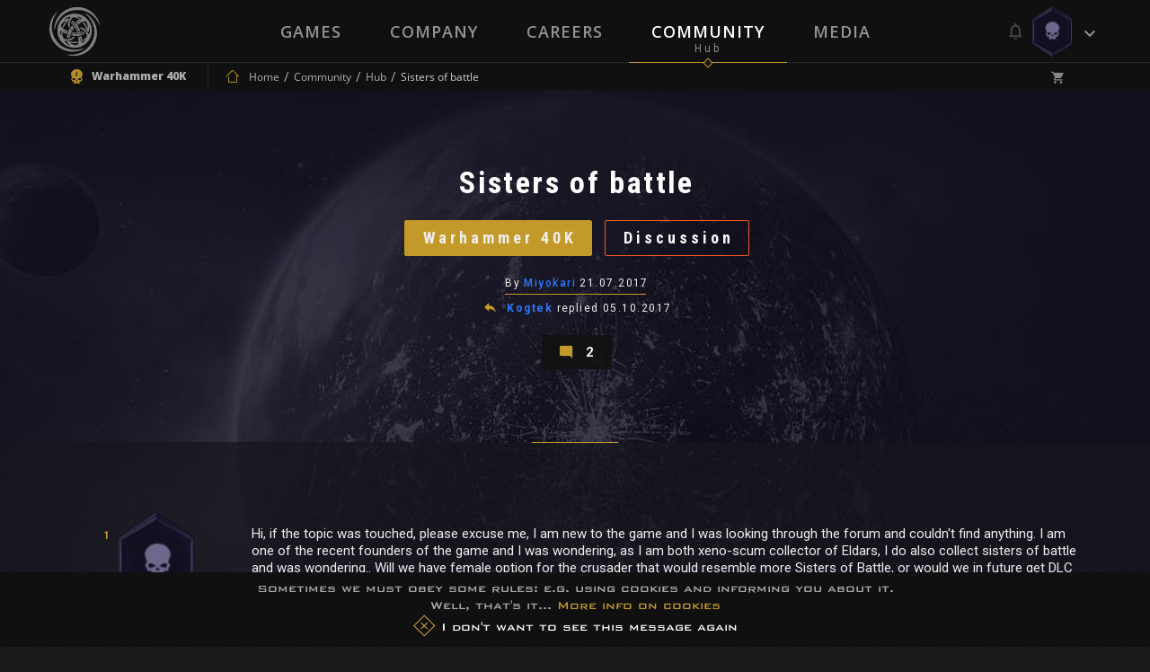

--- FILE ---
content_type: text/html; charset=UTF-8
request_url: https://neocoregames.com/en/community/hub/sisters-of-battle?orderby=newest
body_size: 21206
content:
<!DOCTYPE html>

<html lang="en">

<head>
    
        <!-- Google Tag Manager -->

        <script>(function(w,d,s,l,i){w[l]=w[l]||[];w[l].push({'gtm.start':

        new Date().getTime(),event:'gtm.js'});var f=d.getElementsByTagName(s)[0],

        j=d.createElement(s),dl=l!='dataLayer'?'&l='+l:'';j.async=true;j.src=

        'https://www.googletagmanager.com/gtm.js?id='+i+dl;f.parentNode.insertBefore(j,f);

        })(window,document,'script','dataLayer','GTM-5GQ9FLC');</script>

        <!-- End Google Tag Manager -->



        <!-- Global site tag (gtag.js) - Google AdWords: 1007329906 -->

        <script async src="https://www.googletagmanager.com/gtag/js?id=AW-1007329906"></script>

        <script>

            window.dataLayer = window.dataLayer || [];

            function gtag(){dataLayer.push(arguments);}

            gtag('js', new Date());



            gtag('config', 'AW-1007329906');

        </script>

    


    <meta charset="utf-8">

    <meta http-equiv="X-UA-Compatible" content="IE=edge">

    <meta name="viewport" content="width=device-width, initial-scale=1.0, maximum-scale=1.0, user-scalable=no" />



    <meta name="csrf-token" content="KcCyUm5Vjh0GGtFEKODqqDn1tLueiH3crm35C2dZ">



    <title> Sisters of battle - Community -  NeocoreGames</title>

    <meta name="keywords" content="" />

    <meta name="description" content="" />

    <meta property="og:image" content="        
    " id="og-image"/>
    <meta property="og:title" content="Sisters of battle" id="og-title"/>



    <link href="https://fonts.googleapis.com/css?family=Open+Sans:300,300i,400,400i,600,600i,700,700i,800,800i&amp;subset=latin-ext" rel="stylesheet">

    <link href="https://fonts.googleapis.com/css?family=Roboto:300,300i,400,400i,500,500i,600,600i,700,700i,900,900i&amp;subset=latin-ext" rel="stylesheet">

    <link href="https://fonts.googleapis.com/css?family=Roboto+Condensed:700&amp;subset=latin-ext" rel="stylesheet">



    <link rel="stylesheet" href="https://static.neocoregames.com/frontend/app/css/main.css?1769171123">



    <link rel="stylesheet" href="https://static.neocoregames.com/frontend/app/css/froala.min.css?1715150115">





    <link rel="apple-touch-icon" sizes="180x180" href="https://static.neocoregames.com/frontend/app/assets/favicon/apple-touch-icon.png">

    <link rel="icon" type="image/png" href="https://static.neocoregames.com/frontend/app/assets/favicon/favicon-32x32.png" sizes="32x32">

    <link rel="icon" type="image/png" href="https://static.neocoregames.com/frontend/app/assets/favicon/favicon-16x16.png" sizes="16x16">

    <link rel="manifest" href="https://static.neocoregames.com/frontend/app/assets/favicon/manifest.json">

    <link rel="mask-icon" href="https://static.neocoregames.com/frontend/app/assets/favicon/safari-pinned-tab.svg" color="#000000">

    <meta name="theme-color" content="#000000">


    
    <script>(function(w,d,s,l,i){w[l]=w[l]||[];w[l].push({'gtm.start':
    new Date().getTime(),event:'gtm.js'});var f=d.getElementsByTagName(s)[0],
    j=d.createElement(s),dl=l!='dataLayer'?'&l='+l:'';j.async=true;j.src=
    'https://www.googletagmanager.com/gtm.js?id='+i+dl;f.parentNode.insertBefore(j,f);
    })(window,document,'script','dataLayer','GTM-NWDKLNVG');</script>
   


    <script>

        var GLOBAL_SETTINGS = {

            default_locale: 'en',

            locale: 'en',

            cart_box_url: 'https://neocoregames.com/en/cart/box',

            cart_delete_url: 'https://neocoregames.com/en/cart/delete',

            cart_quantity_url: 'https://neocoregames.com/en/cart/quantity',

            cart_list_url: 'https://neocoregames.com/en/cart/list',

            cart_check_changes_url: 'https://neocoregames.com/en/cart/check-changes',

            notifications_update_url: 'https://neocoregames.com/en/notifications/update',

            notifications_set_read_url: 'https://neocoregames.com/en/notifications/set-read',

            notifications_set_disable_update_url: 'https://neocoregames.com/en/notifications/set-disabled-update',

            notifications_list_latest_date: '',

            api_url: 'https://neocoregames.com/en/api',

            founding_countdown: '2017-02-10 17:00:00',

            disable_analytics: false,

            settings_debug: false,

            debug_dependencies: false,

            disable_cookie_concern: false,

            community_mention_users_url: 'https://neocoregames.com/en/community/get-mention',

            intercom_app_id: 'zty9eqq3',

            xbox_live_app_id: '280160c0-6a27-408a-a473-d949b2938918',

            community_latest_new_update_url: 'https://neocoregames.com/en/community/latest-new-posts-update',

        }

        var GLOBAL_MESSAGES = {

            please_login: 'Please Login!',

            global_oops: 'Oops...',

            global_ok: 'Ok',

            global_cancel: 'Cancel',

            products_youtube_url_invalid: 'Invalid Youtube URL!',

            products_youtube_id_invalid: 'Invalid Youtube ID!',

            comment_successfully_added: 'The comment successfully added!',

            comment_message_required: 'The comment message required!',

            no_more_post: 'No more post!',

            no_more_comment: 'No more comment!',

            post_deleted: 'Post deleted!',

            are_you_sure: 'Are you sure?',

            delete_error: 'Delete error!',

            cart_change_quantity_error: 'Changing quantity failed!',

            cart_error_mbv: 'You reached the maximum buyable value!',

            sweet_alert_default: '...Wait a Minute!',

            sweet_alert_delete_comment: 'Are you sure that you delete the comment?',

            sweet_alert_change_featured_comment: 'Do you really want to change the currently featured comment to this one?',

        }



        var GLOBAL_URLS = {

            privacy_policy: 'https://neocoregames.com/en/privacy-policy',

            wh_video: 'https://static.neocoregames.com/frontend/app/warhammer40k_new/wh-landing/wa-loop-eu/WA-LOOP'

        }

    </script>



    
        
        <script>

        (function(i,s,o,g,r,a,m){i['GoogleAnalyticsObject']=r;i[r]=i[r]||function(){

        (i[r].q=i[r].q||[]).push(arguments)},i[r].l=1*new Date();a=s.createElement(o),

        m=s.getElementsByTagName(o)[0];a.async=1;a.src=g;m.parentNode.insertBefore(a,m)

        })(window,document,'script','https://www.google-analytics.com/analytics.js','ga');



        ga('create', 'UA-91751956-1', 'auto');

        ga('send', 'pageview');

        ga('require', 'ecommerce');

        </script>

        


        <!-- Facebook Pixel Code -->

        <script>

        !function(f,b,e,v,n,t,s){if(f.fbq)return;n=f.fbq=function(){n.callMethod?

            n.callMethod.apply(n,arguments):n.queue.push(arguments)};if(!f._fbq)f._fbq=n;

            n.push=n;n.loaded=!0;n.version='2.0';n.queue=[];t=b.createElement(e);t.async=!0;

            t.src=v;s=b.getElementsByTagName(e)[0];s.parentNode.insertBefore(t,s)}(window,

            document,'script','https://connect.facebook.net/en_US/fbevents.js');

        fbq('init', '1936654209942714', {

            
        });

        fbq('track', 'PageView');

        </script>

        <noscript><img height="1" width="1" style="display:none" src="https://www.facebook.com/tr?id=1936654209942714&ev=PageView&noscript=1" /></noscript>

        <!-- End Facebook Pixel Code -->

    


    


    <script>

        (function(){var w=window;var ic=w.Intercom;if(typeof ic==="function"){ic('reattach_activator');ic('update',intercomSettings);}else{var d=document;var i=function(){i.c(arguments)};i.q=[];i.c=function(args){i.q.push(args)};w.Intercom=i;function l(){var s=d.createElement('script');s.type='text/javascript';s.async=true;

            s.src='https://widget.intercom.io/widget/' + GLOBAL_SETTINGS.intercom_app_id;

            var x=d.getElementsByTagName('script')[0];x.parentNode.insertBefore(s,x);}if(w.attachEvent){w.attachEvent('onload',l);}else{w.addEventListener('load',l,false);}}})()

    </script>

</head>



<body id="body" class=" ">

    
        <!-- Google Tag Manager (noscript) -->

        <noscript><iframe src="https://www.googletagmanager.com/ns.html?id=GTM-5GQ9FLC"

        height="0" width="0" style="display:none;visibility:hidden"></iframe></noscript>

        <!-- End Google Tag Manager (noscript) -->

    
	<!-- Google Tag Manager (noscript) -->
        <noscript><iframe src="https://www.googletagmanager.com/ns.html?id=GTM-NWDKLNVG"
        height="0" width="0" style="display:none;visibility:hidden"></iframe></noscript>
        <!-- End Google Tag Manager (noscript) -->



    <div id="js-section-css">

            <style type="text/css">

        /* Title Text Color */

        .community-cover-story__subtitle,
        .community-highlighted-item__subtitle a,
        .community-list-item__title a {
            color: #ffffff
        }

        /* Filter Bar Text  Color */

        .community-post-commentlist-navbar a.is-active {
            color: #d6d6d6;
        }

        /* Posted By Color */

        .community-cover-story__posted-by a {
            color: #c39a2a;
        }

        .community-cover-story__posted-by a:hover,
        .community-cover-story__posted-by a:focus {
            color: #eeeeee;
        }

        /* Separator color */

        .community-cover-story__meta-wrapper-first-row::before {
            background: #c39a2a;
        }

        .community-post__separator {
            border-color: #c39a2a;
        }

        .community-post-commentlist-navbar a::after,
        .community-post-newcomment__comment-counter:after {
            background: #c39a2a;
        }

        /* Reply and Comment color */

        .community-cover-story__reply-by a {
            color: #eeeeee;
        }

        .community-cover-story__reply-by a:hover,
        .community-cover-story__reply-by a:focus {
            color: #c39a2a;
        }
        
        /* Icon colors */

        .community-post-navbar .icon {
            color: #e1c372;
        }

        .community-post-navbar a {
            color: #eeeeee;
        }

        .community-post-navbar a:hover,
        .community-post-navbar a:focus {
            color: #e1c372;
        }

        /* Generic Color */

        .community-cover-story__meta-wrapper-first-row,
        .community-cover-story__meta-wrapper-second-row,
        .community-highlighted-item__meta-wrapper-first-row,
        .community-highlighted-item__meta-wrapper-second-row,
        .community-list-item__meta-wrapper {
            color: #eeeeee;
        }

        .community-post-commentlist-navbar a {
                        color: rgba(238,238,238,1);
        }

        .community-post-commentlist-navbar a:hover,
        .community-post-commentlist-navbar a:focus {
                        color: rgba(238,238,238,0.9);
            opacity: 0.8;
        }

        .community-post-html-content {
            color: #eeeeee;
        }

    </style>
        
    </div>



    <div id="main-ps-container">

        <div id="header-helper">



            
                <header class="site-header " id="js-section-header">

                    <div class="site-header__inside">

                        <script>
    window.Intercom('boot', {
        hide_default_launcher:  true ,
        app_id: GLOBAL_SETTINGS.intercom_app_id,
        custom_launcher_selector: '.js-open-intercom-message-window',
        "60_sec": false,
        "120_sec": false,
            });
</script>



<div class="toolbar toolbar--primary">
    <div class="toolbar__inside">

        <div class="mobilenav-button">
            <span></span>
            <span></span>
            <span></span>
        </div>

        <a href="https://neocoregames.com/en" class="sitelogo js-load-ajax-content" data-scrolltop="true" data-remove-anhcor="true"><img src="https://static.neocoregames.com/frontend/app/assets/images/logo.svg" alt="NeocoreGames" /></a>

                <div class="mobile-title">
    <div class="mobile-title__inside">

                    
            
            
                            <a href="https://neocoregames.com/en/community" class="js-load-ajax-content js-header-community-link" data-reload="true">
                    <div class="mobile-title__title">
                        Community
                    </div>
                    <div class="mobile-title__subtitle">
                        Hub
                    </div>
                </a>
            
            
            
            
                    
    </div>
</div>

                <div class="mobile-menu">
        <div class="mobile-menu__nav">
            <ul>
                <li class="is-main-item-wrapper ">
                    <a href="https://neocoregames.com/en" class="js-load-ajax-content is-main-item">
                        <span data-subtitle="Neocore Games">Home</span>
                    </a>
                </li>
                <li class="is-main-item-wrapper ">
                    <a href="https://neocoregames.com/en#section-our-games" class="js-load-ajax-content is-main-item">
                        <span data-subtitle="Our Worlds">Games</span>
                    </a>

                    <ul>
                                                <li>
                            <a href="https://neocoregames.com/en/games/warhammer-40k-inquisitor-martyr" class="js-load-ajax-content is-main-item is-slim">
                                <span>Warhammer Universe</span>
                            </a>
                        </li>

                        <li>
                            <a href="https://neocoregames.com/en/games/the-incredible-adventures-of-van-helsing-final-cut" class="js-load-ajax-content is-main-item is-slim">
                                <span>Van Helsing Series</span>
                            </a>

                            <ul>
                                <li>
                                    <a href="https://neocoregames.com/en/games/the-incredible-adventures-of-van-helsing-final-cut" class="js-load-ajax-content is-main-item is-slim">
                                        <span>Van Helsing Final Cut</span>
                                    </a>
                                </li>
                                <li>
                                    <a href="https://neocoregames.com/en/games/the-incredible-adventures-of-van-helsing-III" class="js-load-ajax-content is-main-item is-slim">
                                        <span>Van Helsing III</span>
                                    </a>
                                </li>
                                <li>
                                    <a href="https://neocoregames.com/en/games/the-incredible-adventures-of-van-helsing-II" class="js-load-ajax-content is-main-item is-slim">
                                        <span>Van Helsing II</span>
                                    </a>
                                </li>
                                <li>
                                    <a href="https://neocoregames.com/en/games/the-incredible-adventures-of-van-helsing" class="js-load-ajax-content is-main-item is-slim">
                                        <span>Van Helsing</span>
                                    </a>
                                </li>
                                <li class="is-secondary-item-wrapper">
    <a href="/cdn-cgi/l/email-protection#e79493889582a78982888488958280868a8294c984888a" class="is-secondary-item">
        <span>Store Support</span>
    </a>
</li>

<li class="is-secondary-item-wrapper">
    <a href="/cdn-cgi/l/email-protection#bdded2d0d0c8d3d4c9c4fdd3d8d2ded2cfd8dadcd0d8ce93ded2d0" class="is-secondary-item">
        <span>Feedback</span>
    </a>
</li>

<li class="is-secondary-item-wrapper">
    <a href="#" class="js-open-intercom-message-window  is-secondary-item">
        <span>Contact Us</span>
    </a>
</li>                             </ul>
                        </li>

                        <li>
                            <a href="https://neocoregames.com/en/games/world-of-van-helsing-deathtrap" class="js-load-ajax-content is-main-item is-slim">
                                <span>Deathtrap</span>
                            </a>
                        </li>

                        <li>
                            <a href="https://neocoregames.com/en/games/king-arthur-II-the-role-playing-wargame" class="js-load-ajax-content is-main-item is-slim">
                                <span>King Arthur</span>
                            </a>

                            <ul>
                                <li>
                                    <a href="https://neocoregames.com/en/games/king-arthur-II-the-role-playing-wargame" class="js-load-ajax-content is-main-item is-slim">
                                        <span>King Arthur II</span>
                                    </a>
                                </li>
                                <li>
                                    <a href="https://neocoregames.com/en/games/king-arthur-the-role-playing-wargame" class="js-load-ajax-content is-main-item is-slim">
                                        <span>King Arthur</span>
                                    </a>
                                </li>
                                <li class="is-secondary-item-wrapper">
    <a href="/cdn-cgi/l/email-protection#0370776c7166436d666c606c716664626e66702d606c6e" class="is-secondary-item">
        <span>Store Support</span>
    </a>
</li>

<li class="is-secondary-item-wrapper">
    <a href="/cdn-cgi/l/email-protection#fc9f9391918992958885bc9299939f938e999b9d91998fd29f9391" class="is-secondary-item">
        <span>Feedback</span>
    </a>
</li>

<li class="is-secondary-item-wrapper">
    <a href="#" class="js-open-intercom-message-window  is-secondary-item">
        <span>Contact Us</span>
    </a>
</li>                            </ul>
                        </li>

                        <li>
                            <a href="https://neocoregames.com/en/games/the-kings-crusade" class="js-load-ajax-content is-main-item is-slim">
                                <span>Crusaders</span>
                            </a>

                            <ul>
                                <li>
                                    <a href="https://neocoregames.com/en/games/the-kings-crusade" class="js-load-ajax-content is-main-item is-slim">
                                        <span>The Kings' Crusade</span>
                                    </a>
                                </li>
                                <li>
                                    <a href="https://neocoregames.com/en/games/crusaders-thy-kingdom-come" class="js-load-ajax-content is-main-item is-slim">
                                        <span>Thy Kingdom Come</span>
                                    </a>
                                </li>
                                <li class="is-secondary-item-wrapper">
    <a href="/cdn-cgi/l/email-protection#7e0d0a110c1b3e101b111d110c1b191f131b0d501d1113" class="is-secondary-item">
        <span>Store Support</span>
    </a>
</li>

<li class="is-secondary-item-wrapper">
    <a href="/cdn-cgi/l/email-protection#81e2eeececf4efe8f5f8c1efe4eee2eef3e4e6e0ece4f2afe2eeec" class="is-secondary-item">
        <span>Feedback</span>
    </a>
</li>

<li class="is-secondary-item-wrapper">
    <a href="#" class="js-open-intercom-message-window  is-secondary-item">
        <span>Contact Us</span>
    </a>
</li>                            </ul>
                        </li>

                        <li class="is-secondary-item-wrapper">
    <a href="/cdn-cgi/l/email-protection#87f4f3e8f5e2c7e9e2e8e4e8f5e2e0e6eae2f4a9e4e8ea" class="is-secondary-item">
        <span>Store Support</span>
    </a>
</li>

<li class="is-secondary-item-wrapper">
    <a href="/cdn-cgi/l/email-protection#9ffcf0f2f2eaf1f6ebe6dff1faf0fcf0edfaf8fef2faecb1fcf0f2" class="is-secondary-item">
        <span>Feedback</span>
    </a>
</li>

<li class="is-secondary-item-wrapper">
    <a href="#" class="js-open-intercom-message-window  is-secondary-item">
        <span>Contact Us</span>
    </a>
</li>                     </ul>
                </li>
                <li class="is-main-item-wrapper ">
                    <a href="https://neocoregames.com/en/company" class="js-load-ajax-content is-main-item">
                        <span data-subtitle="About Us">Company</span>
                    </a>
                </li>
                <li class="is-main-item-wrapper ">
                    <a href="https://neocoregames.com/en/careers" class="js-load-ajax-content is-main-item">
                        <span data-subtitle="">Careers</span>
                    </a>
                </li>
                <li class="is-main-item-wrapper is-active">
                    <a href="https://neocoregames.com/en/community" class="js-header-community-link js-load-ajax-content is-main-item" data-reload="true">
                        <span data-subtitle="Hub">Community</span>
                    </a>
                    
                    <ul>
                        <li>
                            <a href="https://neocoregames.com/en/community" class="js-load-ajax-content is-main-item is-slim">
                                <span>Community Starting Page</span>
                            </a>
                        </li>

                        <li>
                            <a href="https://neocoregames.com/en/community/hub" class="js-load-ajax-content is-main-item is-slim">
                                <span>Community List Page</span>
                            </a>

                            <ul>
                                <li>
                                    <a href="https://neocoregames.com/en/community/hub?orderby=latest" class="js-load-ajax-content is-main-item is-slim">
                                        <span>Latest</span>
                                    </a>
                                </li>
                                <li>
                                    <a href="https://neocoregames.com/en/community/hub?orderby=fresh" class="js-load-ajax-content is-main-item is-slim">
                                        <span>Fresh</span>
                                    </a>
                                </li>
                                <li>
                                    <a href="https://neocoregames.com/en/community/hub?orderby=trending" class="js-load-ajax-content is-main-item is-slim">
                                        <span>Trending</span>
                                    </a>
                                </li>
                                <li>
                                    <a href="https://neocoregames.com/en/community/hub?orderby=highlights" class="js-load-ajax-content is-main-item is-slim">
                                        <span>Highlights</span>
                                    </a>
                                </li>
                                <li>
                                    <a href="https://neocoregames.com/en/community/hub?orderby=top" class="js-load-ajax-content is-main-item is-slim">
                                        <span>Top</span>
                                    </a>
                                </li>
                                <li>
                                    <a href="https://neocoregames.com/en/community/hub?orderby=hot" class="js-load-ajax-content is-main-item is-slim">
                                        <span>Hot</span>
                                    </a>
                                </li>

                                
                                <li class="is-secondary-item-wrapper">
    <a href="/cdn-cgi/l/email-protection#abd8dfc4d9ceebc5cec4c8c4d9cecccac6ced885c8c4c6" class="is-secondary-item">
        <span>Store Support</span>
    </a>
</li>

<li class="is-secondary-item-wrapper">
    <a href="/cdn-cgi/l/email-protection#bad9d5d7d7cfd4d3cec3fad4dfd5d9d5c8dfdddbd7dfc994d9d5d7" class="is-secondary-item">
        <span>Feedback</span>
    </a>
</li>

<li class="is-secondary-item-wrapper">
    <a href="#" class="js-open-intercom-message-window  is-secondary-item">
        <span>Contact Us</span>
    </a>
</li>                            </ul>
                        </li>

                        <li>
                            <a href="https://neocoregames.com/en/community/hub?game=all&category=all" class="js-load-ajax-content is-main-item is-slim">
                                <span>Games</span>
                            </a>

                            <ul>
                                                                                                        <li>
                                        <a href="https://neocoregames.com/en/community/hub?game=warhammer-40k-1" class="js-load-ajax-content is-main-item is-slim">
                                            <span>Warhammer 40K</span>
                                        </a>
                                    </li>
                                                                                                                                            <li>
                                        <a href="https://neocoregames.com/en/community/hub?game=king-arthur-1" class="js-load-ajax-content is-main-item is-slim">
                                            <span>King Arthur</span>
                                        </a>
                                    </li>
                                                                                                                                            <li>
                                        <a href="https://neocoregames.com/en/community/hub?game=van-helsing-1" class="js-load-ajax-content is-main-item is-slim">
                                            <span>Van Helsing</span>
                                        </a>
                                    </li>
                                                                                                                                            <li>
                                        <a href="https://neocoregames.com/en/community/hub?game=deathtrap-1" class="js-load-ajax-content is-main-item is-slim">
                                            <span>Deathtrap</span>
                                        </a>
                                    </li>
                                                                                                                                            <li>
                                        <a href="https://neocoregames.com/en/community/hub?game=crusaders-1" class="js-load-ajax-content is-main-item is-slim">
                                            <span>Crusaders</span>
                                        </a>
                                    </li>
                                                                                                                                            <li>
                                        <a href="https://neocoregames.com/en/community/hub?game=neocore-1" class="js-load-ajax-content is-main-item is-slim">
                                            <span>Neocore</span>
                                        </a>
                                    </li>
                                                                                                    <li>
                                    <a href="https://neocoregames.com/en/community/hub?game=all" class="js-load-ajax-content is-main-item is-slim">
                                        <span>All Games</span>
                                    </a>
                                </li>

                                <li class="is-secondary-item-wrapper">
    <a href="/cdn-cgi/l/email-protection#2152554e5344614f444e424e534446404c44520f424e4c" class="is-secondary-item">
        <span>Store Support</span>
    </a>
</li>

<li class="is-secondary-item-wrapper">
    <a href="/cdn-cgi/l/email-protection#eb888486869e85829f92ab858e848884998e8c8a868e98c5888486" class="is-secondary-item">
        <span>Feedback</span>
    </a>
</li>

<li class="is-secondary-item-wrapper">
    <a href="#" class="js-open-intercom-message-window  is-secondary-item">
        <span>Contact Us</span>
    </a>
</li>                            </ul>
                        </li>

                        <li>
                            <a href="https://neocoregames.com/en/community/hub?category=all&game=all" class="js-load-ajax-content is-main-item is-slim">
                                <span>Main Categories</span>
                            </a>

                            <ul>
                                                                                                        <li>
                                        <a href="https://neocoregames.com/en/community/hub?category=discussion" class="js-load-ajax-content is-main-item is-slim">
                                            <span>Discussion</span>
                                        </a>
                                    </li>
                                                                                                                                            <li>
                                        <a href="https://neocoregames.com/en/community/hub?category=news" class="js-load-ajax-content is-main-item is-slim">
                                            <span>News</span>
                                        </a>
                                    </li>
                                                                                                                                            <li>
                                        <a href="https://neocoregames.com/en/community/hub?category=community" class="js-load-ajax-content is-main-item is-slim">
                                            <span>Community</span>
                                        </a>
                                    </li>
                                                                                                                                            <li>
                                        <a href="https://neocoregames.com/en/community/hub?category=lore" class="js-load-ajax-content is-main-item is-slim">
                                            <span>Lore</span>
                                        </a>
                                    </li>
                                                                                                                                            <li>
                                        <a href="https://neocoregames.com/en/community/hub?category=art-design" class="js-load-ajax-content is-main-item is-slim">
                                            <span>Art &amp; Design</span>
                                        </a>
                                    </li>
                                                                                                                                                                                                                                                                                                                                                        <li>
                                        <a href="https://neocoregames.com/en/community/hub?category=company" class="js-load-ajax-content is-main-item is-slim">
                                            <span>Company</span>
                                        </a>
                                    </li>
                                                                                                                                                                                                                                                                                                                                                        <li>
                                        <a href="https://neocoregames.com/en/community/hub?category=off-topic" class="js-load-ajax-content is-main-item is-slim">
                                            <span>Off-Topic</span>
                                        </a>
                                    </li>
                                                                                                    <li>
                                    <a href="https://neocoregames.com/en/community/hub?category=all" class="js-load-ajax-content is-main-item is-slim">
                                        <span>All Categories</span>
                                    </a>
                                </li>

                                <li class="is-secondary-item-wrapper">
    <a href="/cdn-cgi/l/email-protection#fe8d8a918c9bbe909b919d918c9b999f939b8dd09d9193" class="is-secondary-item">
        <span>Store Support</span>
    </a>
</li>

<li class="is-secondary-item-wrapper">
    <a href="/cdn-cgi/l/email-protection#2e4d4143435b40475a576e404b414d415c4b494f434b5d004d4143" class="is-secondary-item">
        <span>Feedback</span>
    </a>
</li>

<li class="is-secondary-item-wrapper">
    <a href="#" class="js-open-intercom-message-window  is-secondary-item">
        <span>Contact Us</span>
    </a>
</li>                            </ul>
                        </li>

                        <li>
                            <a href="https://neocoregames.com/en/community/hub?category=all&game=all" class="js-load-ajax-content is-main-item is-slim">
                                <span>Platforms</span>
                            </a>

                            <ul>
                                <li>
                                    <a href="https://neocoregames.com/en/community/hub?keyword=XBOX" class="js-load-ajax-content is-main-item is-slim">
                                        <span>Xbox One</span>
                                    </a>
                                </li>
                                <li>
                                    <a href="https://neocoregames.com/en/community/hub?keyword=PS4" class="js-load-ajax-content is-main-item is-slim">
                                        <span>PlayStation 4</span>
                                    </a>
                                </li>
                                <li>
                                    <a href="https://neocoregames.com/en/community/hub" class="js-load-ajax-content is-main-item is-slim">
                                        <span>All Platforms</span>
                                    </a>
                                </li>

                                <li class="is-secondary-item-wrapper">
    <a href="/cdn-cgi/l/email-protection#84f7f0ebf6e1c4eae1ebe7ebf6e1e3e5e9e1f7aae7ebe9" class="is-secondary-item">
        <span>Store Support</span>
    </a>
</li>

<li class="is-secondary-item-wrapper">
    <a href="/cdn-cgi/l/email-protection#6c0f03010119020518152c0209030f031e090b0d01091f420f0301" class="is-secondary-item">
        <span>Feedback</span>
    </a>
</li>

<li class="is-secondary-item-wrapper">
    <a href="#" class="js-open-intercom-message-window  is-secondary-item">
        <span>Contact Us</span>
    </a>
</li>                            </ul>
                        </li>

                        <li>
                            <a href="https://neocoregames.com/en/community/hub?game=all&orderby=latest&category=patch-notes" class="js-load-ajax-content is-main-item is-slim">
                                <span>Updates & Support</span>
                            </a>

                            <ul>
                                                                                                                                                                                                                                                                                                                                                                                                                                                                                                                                    <li>
                                            <a href="https://neocoregames.com/en/community/hub?category=patch-notes" class="js-load-ajax-content is-main-item is-slim">
                                                <span>Patch Notes</span>
                                            </a>
                                        </li>
                                                                                                                                                <li>
                                            <a href="https://neocoregames.com/en/community/hub?category=web-updates" class="js-load-ajax-content is-main-item is-slim">
                                                <span>Web Updates</span>
                                            </a>
                                        </li>
                                                                                                                                                                                                                                                                                        <li>
                                            <a href="https://neocoregames.com/en/community/hub?category=support-area" class="js-load-ajax-content is-main-item is-slim">
                                                <span>Support Area</span>
                                            </a>
                                        </li>
                                                                                                                                                <li>
                                            <a href="https://neocoregames.com/en/community/hub?category=bug-report" class="js-load-ajax-content is-main-item is-slim">
                                                <span>Bug Report</span>
                                            </a>
                                        </li>
                                                                                                                                        
                                <li class="is-secondary-item-wrapper">
    <a href="/cdn-cgi/l/email-protection#1467607b6671547a717b777b667173757971673a777b79" class="is-secondary-item">
        <span>Store Support</span>
    </a>
</li>

<li class="is-secondary-item-wrapper">
    <a href="/cdn-cgi/l/email-protection#afccc0c2c2dac1c6dbd6efc1cac0ccc0ddcac8cec2cadc81ccc0c2" class="is-secondary-item">
        <span>Feedback</span>
    </a>
</li>

<li class="is-secondary-item-wrapper">
    <a href="#" class="js-open-intercom-message-window  is-secondary-item">
        <span>Contact Us</span>
    </a>
</li>                            </ul>
                        </li>

                        <li class="is-secondary-item-wrapper">
    <a href="/cdn-cgi/l/email-protection#2350574c5146634d464c404c514644424e46500d404c4e" class="is-secondary-item">
        <span>Store Support</span>
    </a>
</li>

<li class="is-secondary-item-wrapper">
    <a href="/cdn-cgi/l/email-protection#b9dad6d4d4ccd7d0cdc0f9d7dcd6dad6cbdcded8d4dcca97dad6d4" class="is-secondary-item">
        <span>Feedback</span>
    </a>
</li>

<li class="is-secondary-item-wrapper">
    <a href="#" class="js-open-intercom-message-window  is-secondary-item">
        <span>Contact Us</span>
    </a>
</li>
                    </ul>
                </li>
                                <li class="is-main-item-wrapper ">
                    <a href="https://neocoregames.com/en/roadmap" class="js-load-ajax-content is-main-item">
                        <span data-subtitle="Plan">Roadmap</span>
                    </a>
                </li>
                <li class="is-main-item-wrapper ">
                    <a href="https://neocoregames.com/en/media" class="js-load-ajax-content is-main-item">
                        <span data-subtitle="Collection">Media</span>
                    </a>
                </li>
                
                <li class="is-secondary-item-wrapper">
    <a href="/cdn-cgi/l/email-protection#681b1c071a0d28060d070b071a0d0f09050d1b460b0705" class="is-secondary-item">
        <span>Store Support</span>
    </a>
</li>

<li class="is-secondary-item-wrapper">
    <a href="/cdn-cgi/l/email-protection#93f0fcfefee6fdfae7ead3fdf6fcf0fce1f6f4f2fef6e0bdf0fcfe" class="is-secondary-item">
        <span>Feedback</span>
    </a>
</li>

<li class="is-secondary-item-wrapper">
    <a href="#" class="js-open-intercom-message-window  is-secondary-item">
        <span>Contact Us</span>
    </a>
</li>            </ul>
        </div>
    </div>

                <div class="small-user-info">

	<div class="small-user-info__item is-cart ">
	    <i class="icon icon-shopping_cart"></i>
	    <span class="small-user-info__badge js-header-cart-total-num">0</span>
	</div>

	<div class="small-user-info__item is-notification ">
		<i class="icon icon-Mobile-View-HEXA-LOGGED-IN-Avatar"></i>
		<span class="small-user-info__badge js-notifications-unread-number">0</span>
	</div>

	<div class="mobilenav-user-button">
        <span></span>
        <span></span>
        <span></span>
    </div>

</div>
                <div class="mobile-user-menu">
	
	<div class="mobile-user-menu__inside">
		<div class="mobile-user-menu__notification ">
			<div class="notification__meta is-mobile">
        <span class="js-notifications-mark-all-read mark-as-read-all">Mark all as read</span>

        <span class="js-close-slide-panel style--bold">Notifications (<span
                    class="style--default-color style--bold js-notifications-unread-number">0</span>)</span>

        <span class="js-close-slide-panel mobile-user-menu__slide-panel-close"></span>
    </div>

    <span class="js-notifications-unread-number-update hidden refresh-notification-list--mobile">
            <a href="" class="js-notifications-update-list-mobile no-close">Show <span class="style--default-color js-notifications-unread-number-update-count"></span> new <span class="js-notifications-unread-number-update-text-single hidden">notification</span><span class="js-notifications-unread-number-update-text-multiple">notifications</span></a>
        </span>

<div id="notification-item-wrapper-mobile" class="notification__inside">
</div>

    <div class="notification__footer is-mobile">
        View all notifications
         <a href="https://neocoregames.com/en/my-profile/settings/notifications" class="js-load-ajax-content notification__footer-setting-icon icon-settings"></a>
    </div>
		</div>

		<ul class="mobile-user-menu__nav">
			
						<li class="is-main-item-wrapper">
	            <a href="https://neocoregames.com/en/login" class="js-load-ajax-content is-main-item is-normal is-dash-border--bottom" data-container="js-login-container" data-type="login" data-part-item="true">
	                <span>Login</span>
	                <span class="is-main-item__icon is-smaller icon-arrow-right-bold-hexagon-outline"></span>
	            </a>
	        </li>

	        <li class="is-main-item-wrapper">
	            <a href="https://neocoregames.com/en/registration" class="js-load-ajax-content is-main-item is-normal is-dash-border--bottom " data-container="js-login-container" data-part-item="true">
	                <span>Register</span>
	                <span class="is-main-item__icon is-smaller icon-arrow-up-bold-hexagon-outline"></span>
	            </a>
	        </li>

	        
									<li class="is-main-item-wrapper">
	            <a href="https://neocoregames.com/en/cart" class="js-load-ajax-content js-user-info-cart-row is-main-item is-cart no-border   is-disabled ">
	                <span>My Cart (<span class="js-cart-value cart-value">0.00 $</span>)
	                <span class="is-main-item__icon icon-shopping_cart">
	                	<span class="js-header-cart-total-num is-main-item__badge is-cart">0</span>
	                </span>
	            </a>
	        </li>

			<li class="is-main-item-wrapper  is-hidden ">
	            <a href="https://neocoregames.com/en/checkout" class="js-load-ajax-content js-user-info-checkout-row is-main-item is-checkout">
	                <span class="is-main-item__btn">Checkout</span>
	                <span class="is-main-item__icon is-smaller icon-arrow-right-bold-hexagon-outline"></span>
	            </a>
	        </li>

	        <li class="is-main-item-wrapper  is-hidden ">
	            <a href="https://neocoregames.com/en/cart" class="js-load-ajax-content js-user-info-cart-view-row is-main-item is-view-cart no-border  is-disabled ">
	                <span>View My Cart</span>
	                <span class="is-main-item__icon is-smaller icon-visibility"></span>
	            </a>
	        </li>
		</ul>
	</div>
</div>
                        
        <div class="container">
            <ul class="mainnav is-main">
                
                <li class="" data-subtitle="Our Worlds">
                                            <a href="https://neocoregames.com/en#section-our-games" class="js-load-ajax-content "  data-reload="false" >Games</a>
                                    </li>
                <li class="" data-subtitle="About Us">
                    <a href="https://neocoregames.com/en/company" class="js-load-ajax-content">Company</a>
                </li>
                <li class="" data-subtitle="">
                    <a href="https://neocoregames.com/en/careers" class="js-load-ajax-content">Careers</a>
                </li>
                <li class="is-active  " data-subtitle="Hub">  
                    <a href="https://neocoregames.com/en/community" class="js-header-community-link js-load-ajax-content" data-reload="true">Community</a>
                </li>
                                <!-- <li class="" data-subtitle="Plan">
                    <a href="https://neocoregames.com/en/roadmap" class="js-load-ajax-content">Roadmap</a>
                </li> -->
                <li class="" data-subtitle="Collection">
                    <a href="https://neocoregames.com/en/media" class="js-load-ajax-content" data-reload="true">Media</a>
                </li>

                            </ul>
        </div>

        
        <div class="userbox">
        
            <div class="dropdown js-dropdown--clickable" data-header="true">
                <div class="dropdown__button userbox__button">

                    <div class="notification">
                        <div class="notification__icon-wrapper">

                            <div class="notification__icon-notification">
                                <span class="notification__icon icon-notifications"></span>
                            </div>

                            <div class="notification__icon-no-notification">
                                <span class="notification__icon icon-notifications_none"></span>
                            </div>

                        </div>
                    </div>

                    <span class="avatar avatar--not-logged-in " >
    <svg version="1.1" xmlns="http://www.w3.org/2000/svg" xmlns:xlink="http://www.w3.org/1999/xlink" x="0px" y="0px" width="60px" height="70px" viewBox="0 0 60 70" enable-background="new 0 0 60 70" xml:space="preserve">
        <defs>
            <pattern id="baseavatar-pattern-44566" patternUnits="userSpaceOnUse" width="70" height="70">
                                    <image xlink:href="https://static.neocoregames.com/frontend/app/assets/images/nopics/users_avatar.png" x="-5px" y="0" width="70" height="70" />
                            </pattern>
        </defs>
<path fill="url(#baseavatar-pattern-44566)" d="M0.02,17.399C9.971,11.594,19.928,5.802,29.878,0c10.01,5.896,20.097,11.456,30.105,17.352 c0.06,11.696-0.066,23.562,0,35.257c-9.96,5.799-19.817,11.771-29.777,17.563c-10.011-5.893-20.186-11.67-30.193-17.563 C-0.034,40.91,0.061,29.095,0.02,17.399z"/>
    </svg>
</span>
                    
                    <div class="name">
                        <span>My account</span>
                        <i class="userbox__arrow-down-icon icon icon-keyboard_arrow_down"></i>
                        <i class="userbox__small-login-icon icon icon-arrow-right-bold-hexagon-outline"></i>
                    </div>
                </div>
                <div class="dropdown__container">
                    <div class="user-dropdown">
                        <div class="user-dropdown__buttonbox">
                            <a href="https://neocoregames.com/en/login" id="default-login-button" class="js-load-ajax-content button" data-container="js-login-container" data-type="login" data-part-item="true" data-spinner="right"><i class="icon icon-arrow-right-bold-hexagon-outline"></i><span class="spinner-text">Login</span></a>
                        </div>
                        <div class="separator"></div>
                        <a href="https://neocoregames.com/en/registration" class="js-load-ajax-content dropdown__linkrow dropdown__linkrow--centered-icon" data-container="js-login-container" data-type="login" data-part-item="true">
                            <span class="icon-holder">
                                <i class="icon icon-arrow-up-bold-hexagon-outline"></i>
                            </span>
                            <span class="content">
                                <strong>Not a member yet?</strong><br/>Register now and join our community!
                            </span>
                        </a>
                    </div>
                </div>
            </div>

        
            <div class="small-basket hidden" id="js-header-cart--not-empty">
                <div class="dropdown js-dropdown--clickable" data-header="true">
                    <div class="dropdown__button small-basket__button">
                        <i class="icon icon-shopping_cart">
                                <span class="badge js-header-cart-total-num">0</span>
                        </i>
                    </div>
                    <div class="dropdown__container" id="js-header-cart-container">
                        <div class="basket-empty-message">
        Your cart is empty!
    </div>
                    </div>
                </div>
            </div>
            <div class="small-basket " id="js-header-cart--empty">
                <div class="small-basket__button">
                    <i class="icon icon-shopping_cart is-empty"></i>
                </div>
            </div>

        </div>
    </div>
</div>
<div class="toolbar toolbar--secondary">
    <div class="container">
    
                        <div class="breadcrumb">
		<ul class="breadcrumb__menu">
								                <li class="breadcrumb__game-item">
	                			                	<a href="https://neocoregames.com/en/community/hub?game=warhammer-40k-1" class=" js-load-ajax-content">
		                		<i class="icon icon-skull-number-1"></i> <span>Warhammer 40K</span>
		                	</a>
	                		                </li>

				            					                <li><a href="https://neocoregames.com/en" class=" js-load-ajax-content"><i class="icon icon-home"></i> <span>Home</span></a></li>
	                        					                <li><a href="https://neocoregames.com/en/community" class=" js-load-ajax-content"><span>Community</span></a></li>
	                        					                <li><a href="https://neocoregames.com/en/community/hub" class=" js-load-ajax-content"><span>Hub</span></a></li>
	                        					                <li><span>Sisters of battle</span></li>
	                        		</ul>
	</div>

            </div>
</div>

                    </div>

                </header>

            


            <div class="full-site-overlay"></div>


            <div class="header-banner-helper">

                <div id="bg-helper-1" style="background-image: url('https://static.neocoregames.com/images/frontend_backgrounds/a/1/e/a1e6f5071319140c373b7f55a2a0935d.jpg'); background-color: #141122; ">

                    <div id="bg-helper-2" style="background-image: url('https://static.neocoregames.com/images/frontend_community_games/7/f/a/7fa2cf21061b0eec6a3bf0b357f8e7d5.jpg');

    
">


<div id="js-section-content" class="main-container">
    

    
    <div class="community-cover-story">
        <div class="gird-container">
            <div class="grid-row--12">
                <div class="grid-item--cover-story">
                    

                                        <h3 class="community-cover-story__subtitle mb20 ">Sisters of battle</h3>
                                                                                    <a href="https://neocoregames.com/en/community/hub?game=warhammer-40k-1" class="js-load-ajax-content js-inline-hover  community-cover-story__category" data-container="js-section-content" style="border-color: #c39a2a; color: #eeeeee; background: #c39a2a;" data-hover-off-text="#eeeeee" data-hover-off-background="#c39a2a" data-hover-on-text="#eeeeee" data-hover-on-background="transparent">Warhammer 40K</a>
                    
                                        <a href="https://neocoregames.com/en/community/hub?category=discussion" class="js-load-ajax-content js-inline-hover community-cover-story__category" style="border-color: #ff5722; color: #fafafa; background: transparent;" data-hover-off-text="#fafafa" data-hover-off-background="transparent" data-hover-on-text="#fafafa" data-hover-on-background="#ff5722">Discussion</a>
                    
                    <div class="community-cover-story__meta-wrapper">
                        <div class="community-cover-story__meta-wrapper-first-row">
                            <span class="style--lowercase">By</span>
                            <span class="community-cover-story__posted-by">
                                                                    <a href="https://neocoregames.com/en/profile/Miyokari" class="js-load-ajax-content profile-link--blue">Miyokari</a>
                                                                <span class="style--lowercase js-simple-tooltip--inverse--delayed" data-tooltip-position="right" title="July 21, 2017 at 08:12 PM (UTC+2)">21.07.2017</span>
                            </span>
                        </div>
                                                <div class="community-cover-story__meta-wrapper-second-row">
                            <span class="icon-reply"></span>
                            <span class="community-cover-story__reply-by">
                                                                    <a href="https://neocoregames.com/en/profile/Kogtek" class="js-load-ajax-content profile-link--blue">Kogtek</a>
                                                            </span> replied <span class="js-simple-tooltip--inverse--delayed" data-tooltip-position="right" title="October 05, 2017 at 07:42 PM (UTC+2)">05.10.2017</span>
                        </div>
                                            </div>

                                            <a href="#comments" class=" community-cover-story__comment">
                            <span class="icon icon-mode_comment"></span>
                            <span class="style--bold">2</span>
                        </a>
                                    </div>
            </div>
        </div>
    </div>



    <div class="hatched   ">
        <div class="container">
            <section class="community-post">
                <div class="community-post__separator"></div>

                <div class="community-post__holder">

                    <div class="community-post-custom-grid">
                        <div class="community-post-custom-grid__left">
                            <div class="user-info-v2">
    <div class="user-info-v2__avatar">
                <div class="level">1</div>

                    <a href="https://neocoregames.com/en/profile/Miyokari" class="js-load-ajax-content">
                    <span class="avatar avatar--small " >
    <svg version="1.1" xmlns="http://www.w3.org/2000/svg" xmlns:xlink="http://www.w3.org/1999/xlink" x="0px" y="0px" width="60px" height="70px" viewBox="0 0 60 70" enable-background="new 0 0 60 70" xml:space="preserve">
        <defs>
            <pattern id="author-post-pattern-post-32446" patternUnits="userSpaceOnUse" width="70" height="70">
                                    <image xlink:href="https://static.neocoregames.com/frontend/app/assets/images/nopics/users_avatar.png" x="-5px" y="0" width="70" height="70" />
                            </pattern>
        </defs>
<path fill="url(#author-post-pattern-post-32446)" d="M0.02,17.399C9.971,11.594,19.928,5.802,29.878,0c10.01,5.896,20.097,11.456,30.105,17.352 c0.06,11.696-0.066,23.562,0,35.257c-9.96,5.799-19.817,11.771-29.777,17.563c-10.011-5.893-20.186-11.67-30.193-17.563 C-0.034,40.91,0.061,29.095,0.02,17.399z"/>
    </svg>
</span>
                                </a>
            </div>

            <div class="user-info-v2__first-col">
            
                    </div>

        <div class="user-info-v2__second-col">
            <div class="user-info__name user-info__name--available user-info__name--is-offline">
                                    <a href="https://neocoregames.com/en/profile/Miyokari" class=" js-load-ajax-content">
                        <span class="author__status online"></span>
                        <span class="js-commentlist-item__comment-author profile-link--blue">Miyokari</span>
                    </a>
                            </div>

            <span class="user-info__posts">
                <span class="user-info__icon icon-mode_edit"></span> 1
            </span>

            <span class="user-info__comments">
                <span class="user-info__icon icon-comment"></span> 0
            </span>
        </div>
    </div>                        </div>

                        <div class="community-post-custom-grid__right">
                            <div class="community-post-html-content">
                                    <p>Hi, if the topic was touched, please excuse me, I am new to the game and I was looking through the forum and couldn't find anything. I am one of the recent founders of the game and I was wondering, as I am both xeno-scum collector of Eldars, I do also collect sisters of battle and was wondering.. Will we have female option for the crusader that would resemble more Sisters of Battle, or would we in future get DLC that would add completely new class which would be Adepta Sororitas?&nbsp;</p>
                            </div>


                            </div>
                    </div>

                </div>
                <div class="community-post__separator"></div>

                                                
            </section>
        </div>
    </div>

    <div class="container community-hotbar-container">
        <div class="community-hotbar">
            <div class="community-hotbar__inside">
                                                    <div class="community-hotbar-item has-hover js-open-comment-editor is-comment js-redirect-to-login" data-target-url="https://neocoregames.com/en/login">
                        <span class="community-hotbar-item__title">Comment</span>
                        <span class="community-hotbar-item__icon">
                            <i class="icon icon-mode_comment"></i>
                        </span>
                    </div>
                
                
                

                                <a href="https://neocoregames.com/en/store/warhammer-40000-inquisitor-martyr-throne-agent-pack" class="community-hotbar-item has-hover" target="_blank">
                    <span class="community-hotbar-item__title">Store Page</span>
                    <span class="community-hotbar-item__icon">
                        <i class="icon icon-open_in_new"></i>
                    </span>
                </a>
                
                <div class="community-hotbar-item has-hover js-simple-share-tooltip--bottom is-share" data-tooltip-content="#share_tooltip_content">
                    <span class="community-hotbar-item__title">Share</span>
                    <span class="community-hotbar-item__icon">
                        <i class="icon icon-share"></i>
                    </span>
                </div>

                <div hidden>
                    <div id="share_tooltip_content">
                        <div class="tooltip-share">
                            <span class="sticky-sidebar__social-icon js-simple-tooltip js-share-on-facebook" target="_blank" data-tooltip-position="left" title="Share on Facebook"><span class="icon icon-facebook-about"></span></span>
                            <span class="sticky-sidebar__social-icon js-simple-tooltip js-share-on-twitter" target="_blank" data-tooltip-position="left" title="Share on Twitter"><span class="icon icon-twitter-about"></span></span>
                            <span class="sticky-sidebar__social-icon js-simple-tooltip js-share-on-vk" target="_blank" data-tooltip-position="left" title="Share on VK"><span class="icon icon-vk-share"></span></span>
                        </div>
                    </div>
                </div>
            </div>
        </div>
    </div>

    <div class="container">
        <div class="community-post-navbar">
                        <a href="https://neocoregames.com/en/community/hub/off-the-map" class="js-load-ajax-content community-post-navbar__prev"><i class="icon icon-arrow_back"></i><span>previous post</span></a>
                        <a href="https://neocoregames.com/en/community" class="js-load-ajax-content community-post-navbar__back"><i class="icon icon-adjust"></i><span>back to community page</span></a>
                        <a href="https://neocoregames.com/en/community/hub/crusader-weapons" class="js-load-ajax-content community-post-navbar__next"><span>next post</span><i class="icon icon-arrow_forward"></i></a>
                    </div>
    </div>

    <div id="comments"></div>

    <div class="hatched">
        <div class="container no-margin">
            <section class="community-post-newcomment">
                                <div class="community-post-newcomment__comment-counter">
                    <a href="#comments">2 comments</a>
                </div>
                
                <div class="featured-div  hidden ">
                                        <div class="featured-div__title community-post-function-bar__left">
                        <i class="icon icon-star_border community-post-function-bar__title-icon"></i>
                        <div class="community-post-function-bar__title">Featured comment</div>
                    </div>
                    <div class="featured-div__content">
                                            </div>
                                    </div>

                
            </section>
        </div>
    </div>

    <div id="comments-add-new"></div>

    <div id="js-community-comment-content">
        <div class="container no-margin">
            <div class="community-post-commentlist-navbar">

                <a href="?orderby=newest" data-href="?only-comments=true&orderby=newest"  class="js-load-ajax-content js-custom-animation-navigation community-post-commentlist-navbar__item  is-active " data-container="js-community-comment-content" data-part-item="true" data-animation-container=".community-comment-content">Newest</a>

                <a href="?orderby=oldest" data-href="?only-comments=true&orderby=oldest" class="js-load-ajax-content js-custom-animation-navigation community-post-commentlist-navbar__item " data-container="js-community-comment-content" data-part-item="true" data-animation-container=".community-comment-content">Oldest</a>

                <a href="?orderby=best" data-href="?only-comments=true&orderby=best" class="js-load-ajax-content js-custom-animation-navigation community-post-commentlist-navbar__item " data-container="js-community-comment-content" data-part-item="true" data-animation-container=".community-comment-content">Best</a>



<div class="tab-navigation">
    <div class="tab-navigation__icon-btns">
                <span class="js-community-filter-open  filter-dropdown-button">
                    <i class="icon is-filter-variant icon-filter-variant js-simple-tooltip--bottom js-community-filter-actions"  data-tooltip-content="#save_comment_order_tooltip_content"></i>

                    <div class="js-community-filter-dropdown-content list-item-dropdown filter-dropdown">
                        <div class="list-item-dropdown__user-list">
                            <a href="" class="js-community-save-comment-order list-item-dropdown__linkrow" data-url="https://neocoregames.com/en/community/save-comment-order">
                                <span class="icon-holder">
                                    <i class="icon icon-save"></i>
                                </span>
                                <span class="content style--align-left">
                                    <strong>Save This Order</strong><br>Set this current order state as My default.
                                </span>
                            </a>
                        </div>
                    </div>
                </span>

                <div hidden>
                    <div id="save_comment_order_tooltip_content">
                        <span class="icon__text">Order Save Options</span>
                    </div>
                </div>
    </div>
</div>





            </div>
        </div>
        
        <div class="hatched">
            <div class="container no-margin">
                <div class="community-post-commentlist">

                                        <div class="community-post-create-new-comment community-post-custom-grid is-create-new-comment">

                                        <div class="community-post-custom-grid__left">
                            <div class="user-info-v2">
    <div class="user-info-v2__avatar">
                <div class="level"></div>

                    <span class="avatar avatar--small " >
    <svg version="1.1" xmlns="http://www.w3.org/2000/svg" xmlns:xlink="http://www.w3.org/1999/xlink" x="0px" y="0px" width="60px" height="70px" viewBox="0 0 60 70" enable-background="new 0 0 60 70" xml:space="preserve">
        <defs>
            <pattern id="author-post-pattern-comment-19823" patternUnits="userSpaceOnUse" width="70" height="70">
                                    <image xlink:href="https://static.neocoregames.com/frontend/app/assets/images/nopics/users_avatar.png" x="-5px" y="0" width="70" height="70" />
                            </pattern>
        </defs>
<path fill="url(#author-post-pattern-comment-19823)" d="M0.02,17.399C9.971,11.594,19.928,5.802,29.878,0c10.01,5.896,20.097,11.456,30.105,17.352 c0.06,11.696-0.066,23.562,0,35.257c-9.96,5.799-19.817,11.771-29.777,17.563c-10.011-5.893-20.186-11.67-30.193-17.563 C-0.034,40.91,0.061,29.095,0.02,17.399z"/>
    </svg>
</span>
                        </div>

    </div>                                                    </div>
                        <div class="community-post-custom-grid__right">
                            <div class="create-new-comment">
                                <a href="https://neocoregames.com/en/login" class="create-new-comment__button js-load-ajax-content" data-type="login" data-container="js-login-container" data-part-item="true"><i class="icon icon-reply"></i>
                                 Sisters of battle                                  </a><br/>
                                Your Thoughts? Please <a href="https://neocoregames.com/en/login" class="js-load-ajax-content" data-type="login" data-container="js-login-container" data-part-item="true"><strong>login</strong></a> to place your opinion. Not a member yet? <a href="https://neocoregames.com/en/registration" class="js-load-ajax-content" data-container="js-login-container" data-part-item="true"><strong>Register here and now!</strong></a>
                            </div>
                        </div>
                         
                    </div>
                    

                    <div class=" animate--in community-comment-content">
                                                <div id="post-comment-7695" class=" community-post-custom-grid commentlist-item    " data-comment-id="7695" data-is-moderator="0" data-fullurl="https://neocoregames.com/en/community/hub/sisters-of-battle?orderby=newest" data-fullurl-ajax="https://neocoregames.com/en/community/hub/sisters-of-battle?only-comments=true&amp;orderby=newest" style="z-index:  9999 ;">
    <div class="community-post-custom-grid__left relative">
                                <div class="user-info-v2">
    <div class="user-info-v2__avatar">
                <div class="level">1</div>

                    <a href="https://neocoregames.com/en/profile/Kogtek" class="js-load-ajax-content">
                    <span class="avatar avatar--small " >
    <svg version="1.1" xmlns="http://www.w3.org/2000/svg" xmlns:xlink="http://www.w3.org/1999/xlink" x="0px" y="0px" width="60px" height="70px" viewBox="0 0 60 70" enable-background="new 0 0 60 70" xml:space="preserve">
        <defs>
            <pattern id="author-post-pattern-7695-83183" patternUnits="userSpaceOnUse" width="70" height="70">
                                    <image xlink:href="https://static.neocoregames.com/frontend/app/assets/images/nopics/users_avatar.png" x="-5px" y="0" width="70" height="70" />
                            </pattern>
        </defs>
<path fill="url(#author-post-pattern-7695-83183)" d="M0.02,17.399C9.971,11.594,19.928,5.802,29.878,0c10.01,5.896,20.097,11.456,30.105,17.352 c0.06,11.696-0.066,23.562,0,35.257c-9.96,5.799-19.817,11.771-29.777,17.563c-10.011-5.893-20.186-11.67-30.193-17.563 C-0.034,40.91,0.061,29.095,0.02,17.399z"/>
    </svg>
</span>
                                </a>
            </div>

            <div class="user-info-v2__first-col">
            
                    </div>

        <div class="user-info-v2__second-col">
            <div class="user-info__name user-info__name--available user-info__name--is-offline">
                                    <a href="https://neocoregames.com/en/profile/Kogtek" class=" js-load-ajax-content">
                        <span class="author__status online"></span>
                        <span class="js-commentlist-item__comment-author profile-link--blue">Kogtek</span>
                    </a>
                            </div>

            <span class="user-info__posts">
                <span class="user-info__icon icon-mode_edit"></span> 0
            </span>

            <span class="user-info__comments">
                <span class="user-info__icon icon-comment"></span> 1
            </span>
        </div>
    </div>                                
                            </div>
                            <div class="community-post-custom-grid__right relative commentlist-item-right" data-comment-id="7695">
                                <div class="commentlist-item__head">
                                    <div class="commentlist-item__posted-time js-commentlist-item__posted-time js-simple-tooltip--inverse--delayed" data-tooltip-position="right" title="October 05, 2017 at 07:42 PM (UTC+2)">05.10.2017</div>



                                    <div class="commentlist-item__rate-value positive"  style="display: none;" ><i class="icon icon-thumb_up"></i><span id="rate-plus-7695">+0</span></div>

                                    <div class="commentlist-item__rate-value negative"  style="display: none;" ><i class="icon icon-thumb_down"></i><span id="rate-minus-7695">0</span></div>


                                                                        

                                </div>
                                <div class="commentlist-item__content">





                                                                        
                                    <div class="commentlist-item__comment-text js-commentlist-item__comment-text">
                                        <p>Bumping this thread because I would love to see Sisters of Battle represented, they fit really well with the setting of the game. With the Inquisitors being able to wield power armor, it should be fine to introduce another power armor wearing class that hates the mutant and the heretic. They are really awesome and severely underrepresented in 40k games. Please make this a thing.&nbsp;</p>
                                    </div>


                                    
                                                                            
                                </div>







                                <div class="commentlist-item__foot">
                                    

                                </div>
                            </div> 
                       
</div>
                                                <div id="post-comment-6091" class=" community-post-custom-grid commentlist-item    " data-comment-id="6091" data-is-moderator="0" data-fullurl="https://neocoregames.com/en/community/hub/sisters-of-battle?orderby=newest" data-fullurl-ajax="https://neocoregames.com/en/community/hub/sisters-of-battle?only-comments=true&amp;orderby=newest" style="z-index:  9998 ;">
    <div class="community-post-custom-grid__left relative">
                                <div class="user-info-v2">
    <div class="user-info-v2__avatar">
                <div class="level">1</div>

                    <a href="https://neocoregames.com/en/profile/FieserMoep" class="js-load-ajax-content">
                    <span class="avatar avatar--small " >
    <svg version="1.1" xmlns="http://www.w3.org/2000/svg" xmlns:xlink="http://www.w3.org/1999/xlink" x="0px" y="0px" width="60px" height="70px" viewBox="0 0 60 70" enable-background="new 0 0 60 70" xml:space="preserve">
        <defs>
            <pattern id="author-post-pattern-6091-11739" patternUnits="userSpaceOnUse" width="70" height="70">
                                    <image xlink:href="https://static.neocoregames.com/images/users/avatars/8/e/b/8eb15c7774e72f16e8c6e7d664918216_1.jpg" x="-5px" y="0" width="70" height="70" />
                            </pattern>
        </defs>
<path fill="url(#author-post-pattern-6091-11739)" d="M0.02,17.399C9.971,11.594,19.928,5.802,29.878,0c10.01,5.896,20.097,11.456,30.105,17.352 c0.06,11.696-0.066,23.562,0,35.257c-9.96,5.799-19.817,11.771-29.777,17.563c-10.011-5.893-20.186-11.67-30.193-17.563 C-0.034,40.91,0.061,29.095,0.02,17.399z"/>
    </svg>
</span>
                                </a>
            </div>

            <div class="user-info-v2__first-col">
            
                    </div>

        <div class="user-info-v2__second-col">
            <div class="user-info__name user-info__name--available user-info__name--is-offline">
                                    <a href="https://neocoregames.com/en/profile/FieserMoep" class=" js-load-ajax-content">
                        <span class="author__status online"></span>
                        <span class="js-commentlist-item__comment-author profile-link--blue">FieserMoep</span>
                    </a>
                            </div>

            <span class="user-info__posts">
                <span class="user-info__icon icon-mode_edit"></span> 18
            </span>

            <span class="user-info__comments">
                <span class="user-info__icon icon-comment"></span> 100
            </span>
        </div>
    </div>                                
                            </div>
                            <div class="community-post-custom-grid__right relative commentlist-item-right" data-comment-id="6091">
                                <div class="commentlist-item__head">
                                    <div class="commentlist-item__posted-time js-commentlist-item__posted-time js-simple-tooltip--inverse--delayed" data-tooltip-position="right" title="July 21, 2017 at 08:43 PM (UTC+2)">21.07.2017</div>



                                    <div class="commentlist-item__rate-value positive"  style="display: none;" ><i class="icon icon-thumb_up"></i><span id="rate-plus-6091">+0</span></div>

                                    <div class="commentlist-item__rate-value negative"  style="display: none;" ><i class="icon icon-thumb_down"></i><span id="rate-minus-6091">0</span></div>


                                                                        

                                </div>
                                <div class="commentlist-item__content">





                                                                        
                                    <div class="commentlist-item__comment-text js-commentlist-item__comment-text">
                                        <p>Devs do have different ideas for character customization and at some point back then it was said that we may see both genders for all classes. A sister of battle would be the logical "rebrand".</p><p>Ultimatly it boils down to how much they can make of their character customization to work or if they have to spend that time somewhere else.</p>
                                    </div>


                                    
                                                                            
                                </div>







                                <div class="commentlist-item__foot">
                                    

                                </div>
                            </div> 
                       
</div>
                    </div>
                    <input id="comment-count" type="hidden" name="comment-count" value="2" data-post="1294" data-comment-sum="2">
        
                                        <div class="load-more-wrapper mt60 pb0"  style="display: none;" >
                                                <a href="#" id="load-more-comment-button" class="square-btn" data-spinner="right" data-post="1294">
                            <span class="spinner-text"></span>
                            <svg width="200pt" height="200pt" viewBox="0 0 200 200" class="normal-state" version="1.1" xmlns="http://www.w3.org/2000/svg">
                                <g id="#d2a631ff">
                                    <path class="normal-state--border" fill="#d2a631" opacity="1.00" d=" M 96.80 3.88 C 97.81 2.84 98.81 1.78 99.98 0.90 C 133.05 33.98 166.20 66.99 199.28 100.06 C 182.91 116.43 166.50 132.76 150.14 149.13 C 149.21 149.88 148.48 151.33 147.05 151.01 C 147.06 150.61 147.07 149.81 147.08 149.41 C 163.50 132.92 180.02 116.52 196.47 100.06 C 164.28 67.91 132.07 35.77 99.86 3.64 C 67.66 35.77 35.46 67.91 3.26 100.06 C 19.40 116.16 35.51 132.28 51.66 148.36 C 52.42 149.02 52.98 149.81 53.37 150.74 C 52.86 150.75 51.86 150.79 51.35 150.81 C 34.32 133.96 17.42 116.97 0.45 100.06 C 32.56 67.99 64.69 35.94 96.80 3.88 Z" />
                                    <path class="normal-state--border" fill="#d2a631" opacity="1.00" d=" M 86.92 168.43 C 91.40 164.46 95.23 159.75 99.83 155.95 C 103.96 160.14 108.06 164.38 112.24 168.51 C 107.99 172.77 103.69 176.99 99.47 181.28 C 95.35 176.94 90.81 172.97 86.92 168.43 M 92.95 168.52 C 95.13 170.76 97.38 172.94 99.61 175.12 C 101.70 173.02 103.82 170.94 105.90 168.82 C 103.89 166.37 101.58 164.20 99.38 161.92 C 97.20 164.08 95.07 166.30 92.95 168.52 Z" />
                                    <path class="normal-state--border" fill="#d2a631" opacity="1.00" d=" M 58.10 159.00 C 61.13 159.16 64.17 159.13 67.20 158.98 C 78.04 169.64 88.76 180.43 99.52 191.17 C 109.64 181.06 119.81 170.99 129.89 160.83 C 132.22 157.59 136.70 159.74 140.01 159.04 C 126.44 172.73 112.76 186.32 99.08 199.91 C 85.41 186.28 71.68 172.71 58.10 159.00 Z" />
                                </g>
                                <g id="#ffffffff">
                                    <path class="normal-state--arrow" fill="#ffffff" opacity="1.00" d=" M 67.22 93.00 C 69.83 90.39 72.44 87.77 75.06 85.16 C 83.51 93.59 92.03 101.94 100.48 110.37 C 108.99 101.99 117.47 93.58 125.94 85.16 C 128.56 87.77 131.17 90.38 133.78 93.00 C 122.65 103.94 111.81 115.21 100.41 125.85 C 89.24 115.01 78.27 103.97 67.22 93.00 Z" />
                                </g>
                            </svg>
                            <svg width="200pt" height="200pt" viewBox="0 0 200 200" class="hover-state" version="1.1" xmlns="http://www.w3.org/2000/svg">
                                <g id="#c2961eff">
                                    <path class="hover-state--bg" fill="#c2961e" opacity="1.00" d=" M 0.44 100.06 C 33.61 67.00 66.67 33.83 99.92 0.86 C 133.03 33.93 166.17 66.98 199.28 100.05 C 166.16 133.15 133.01 166.22 99.87 199.30 C 66.72 166.22 33.58 133.15 0.44 100.06 M 67.22 93.00 C 78.25 104.07 89.44 114.98 100.44 126.08 C 111.60 115.10 122.70 104.06 133.77 93.00 C 131.17 90.38 128.56 87.76 125.94 85.16 C 117.45 93.57 109.00 102.02 100.45 110.36 C 92.03 101.92 83.50 93.59 75.07 85.16 C 72.44 87.76 69.83 90.38 67.22 93.00 Z" />
                                </g>
                                <g id="#ffffffff">
                                    <path class="hover-state--arrow" fill="#ffffff" opacity="1.00" d=" M 67.22 93.00 C 69.83 90.38 72.44 87.76 75.07 85.16 C 83.50 93.59 92.03 101.92 100.45 110.36 C 109.00 102.02 117.45 93.57 125.94 85.16 C 128.56 87.76 131.17 90.38 133.77 93.00 C 122.70 104.06 111.60 115.10 100.44 126.08 C 89.44 114.98 78.25 104.07 67.22 93.00 Z" />
                                </g>
                            </svg>
                        </a>
                    </div>
                    
                </div>
            </div>
        </div>
            </div>

</div>

<div id="js-section-footer-hcf">
                                            </div>

                </div> <!-- #bg-helper-2 -->
            </div> <!-- #bg-helper-1 -->
        </div>

        <div id="section-tutorial">
                    </div>
        
                    <div id="js-section-footer">
                <footer class=" use-separator  site-footer footer" style="background-image: url('https://static.neocoregames.com/images/frontend_backgrounds/8/c/a/8caded0cdaac774a9f85bbde82b4ca8d.jpg');
    background-color: #141122
">
    <div class="site-footer-bg-helper">
        <div class="container overflow-hidden">
            
            <div class="subscribe-box">

    <div class="subscribe-box__inner">
        <div class="subscribe-box__title">
            <p class="mt0 mb0">Would you like to know more?</p>
            <strong>Subscribe</strong>
        </div>

        <form action="//neocoregames.us14.list-manage.com/subscribe/post-json?u=fb7121e54cbce9c7f28fddb82&amp;id=8be61ad0b7" method="post" method="get" class="subscribe-form" name="subscribe-form" novalidate="true">
            <div class="bracket-input">
                <input type="email" value="" name="EMAIL" class="mce-email" placeholder="Your e-mail address...">
            </div>

            <div style="position: absolute; left: -5000px;" aria-hidden="true"><input type="text" name="b_fb7121e54cbce9c7f28fddb82_8be61ad0b7" tabindex="-1" value=""></div>

            <button type="submit" class="button-ss" data-spinner="left" name="subscribe" id="mc-embedded-subscribe"><span class="spinner-text">Subscribe</span><i class="icon icon-keyboard_arrow_right"></i></button>

            <div class="newsletter-responses">
                <div class="response error-response"></div>
                <div class="response success-response"></div>
            </div>
        </form>

    </div>

</div>
            <!-- <div class="site-footer__pay-logos">
    <img src="https://static.neocoregames.com/frontend/app/assets/images/cards/xsolla.png" alt="" height="60" />
    <span class="sep"></span>
    <img src="https://static.neocoregames.com/frontend/app/assets/images/cards/visa.png" alt="" height="40" />
    <img src="https://static.neocoregames.com/frontend/app/assets/images/cards/master-card.png" alt="" height="40" />
    <span class="sep"></span>
    <img src="https://static.neocoregames.com/frontend/app/assets/images/cards/amex.png" alt="" height="40" />
    <img src="https://static.neocoregames.com/frontend/app/assets/images/cards/jcb.png" alt="" height="40" />
    <img src="https://static.neocoregames.com/frontend/app/assets/images/cards/paypal.png" alt="" height="40" />
</div>                             <div class="site-footer__safe-and-secure">
    <i class="icon icon-lock"></i>
    <p>Safe &amp; secure acc-handling processes using<br/>the SSL (Secure Socket Layer) technology.</p>
    </div> -->

            <div class="site-footer__separator"></div>
            
            <div class="site-footer__nav">
    <a href="//press.neocoregames.com" target="_blank">Press</a> <span class="sep">/</span>
        <a href="https://neocoregames.com/en/terms-of-use" class="js-load-ajax-content">Terms of Use</a> <span class="sep">/</span>
    <a href="https://neocoregames.com/en/privacy-policy" class="js-load-ajax-content">Privacy Policy</a> <span class="sep">/</span>
        <a href="#" class="js-open-intercom-message-window">Contact Us</a>
    </div>            <div class="site-footer__logos">
    <div class="logo-wrapper"><a href="https://neocoregames.com/en" class="js-load-ajax-content site-footer__logo"><img src="https://static.neocoregames.com/frontend/app/assets/images/neocoregames.svg" /></a></div>
    <div class="logo-wrapper logo-wrapper--social-logos">
        <div class="logo-wrapper--social-logos__helper">
            <a href="https://www.facebook.com/NeocoreGames/" target="_blank" class="logo-wrapper__item">
    <svg width="749pt" height="750pt" viewBox="0 0 749 750" version="1.1" xmlns="http://www.w3.org/2000/svg" class=" logo-wrapper__facebook">
        <rect
           style="fill:none;stroke:#ffffff;stroke-width:10;stroke-miterlimit:4;stroke-dasharray:none;stroke-opacity:1"
           width="522.6485"
           id="facebook-icon-background"
           height="523.77118"
           x="-791.66797"
           y="-260.80124"
           transform="matrix(-0.70489831,-0.70930837,0.70489831,-0.70930837,0,0)" />
        <path
           fill="#ffffff"
           opacity="1.00"
           d=" M 352.45 255.35 C 361.76 246.23 375.01 241.49 387.97 241.87 C 405.20 241.95 422.54 241.74 439.69 242.25 C 439.55 258.76 439.64 275.28 439.65 291.80 C 429.39 292.70 418.70 291.27 408.33 292.47 C 401.53 293.83 396.29 300.21 395.92 307.08 C 395.35 315.20 395.93 323.34 396.02 331.48 C 410.59 331.52 425.16 331.50 439.73 331.49 C 438.90 349.93 437.61 368.35 435.58 386.70 C 422.35 386.83 409.12 386.68 395.89 386.78 C 395.78 426.74 396.02 466.71 395.78 506.66 C 377.01 506.42 358.16 506.95 339.44 506.40 C 339.57 477.95 339.46 449.49 339.50 421.04 C 339.35 409.62 339.79 398.10 339.28 386.74 C 328.97 386.74 318.65 386.86 308.34 386.52 C 308.12 368.33 308.33 350.12 308.23 331.92 L 308.70 331.43 C 318.96 331.57 329.23 331.49 339.49 331.48 C 340.48 312.70 337.30 293.55 341.92 275.06 C 343.66 267.73 346.97 260.63 352.45 255.35 Z" />
    </svg>
</a>

<a href="https://twitter.com/neocoregames" target="_blank" class="logo-wrapper__item"> 
    <svg width="749pt" height="750pt" viewBox="0 0 749 750" version="1.1" xmlns="http://www.w3.org/2000/svg" class="logo-wrapper__twitter">
        <g>
          <rect
             style="fill:none;stroke:#ffffff;stroke-width:10;stroke-miterlimit:4;stroke-dasharray:none;stroke-opacity:1"
             id="twitter-icon-background"
             width="522.6485"
             height="523.77118"
             x="-791.66797"
             y="-260.80124"
             transform="matrix(-0.70489831,-0.70930837,0.70489831,-0.70930837,0,0)" />
          <path 
    style="opacity:1;fill:#ffffff;stroke:#ffffff"
    transform="translate(260,270) scale(15)"
    d="M12.6.75h2.454l-5.36 6.142L16 15.25h-4.937l-3.867-5.07-4.425 5.07H.316l5.733-6.57L0 .75h5.063l3.495 4.633L12.601.75Zm-.86 13.028h1.36L4.323 2.145H2.865z"
/>


        </g>
    </svg>
</a>

<a href="https://www.youtube.com/user/NeocoreGames" target="_blank" class="logo-wrapper__item"> 
    <svg width="749pt" height="750pt" viewBox="0 0 749 750" version="1.1" xmlns="http://www.w3.org/2000/svg" class="logo-wrapper__youtube">
        <g>
          <rect
             style="fill:none;stroke:#ffffff;stroke-width:10;stroke-miterlimit:4;stroke-dasharray:none;stroke-opacity:1"
             id="youtube-icon-background"
             width="522.6485"
             height="523.77118"
             x="-791.66797"
             y="-260.80124"
             transform="matrix(-0.70489831,-0.70930837,0.70489831,-0.70930837,0,0)" />
          <path
             style="opacity:1;fill:#ffffff"
             d="m 341.0836,266.97356 c 23.51,-0.55 47.03,-0.54 70.54,-0.01 25.2,0.62 50.44,1 75.57,3.2 13.39,1.07 26.68,8.93 32.15,21.51 6.7,14.27 7.17,30.28 8.3,45.72 1.19,15.67 0.74,31.39 0.82,47.09 0.1,12.01 -0.64,24 -1.6,35.95 -0.74,7.74 -1.2,15.56 -3.37,23.06 -2.24,8.04 -5.18,16.42 -11.49,22.2 -4.42,4.31 -9.9,7.54 -15.82,9.31 -6.16,1.85 -12.63,2.1 -19,2.6 -54.44,3.12 -109.02,3.26 -163.52,1.61 -17.3,-0.68 -34.73,-0.57 -51.84,-3.55 -10.03,-1.78 -19.89,-6.98 -25.46,-15.74 -4.71,-7.76 -7.08,-16.69 -8.61,-25.57 -1.56,-13.24 -2.53,-26.55 -2.93,-39.87 -0.2,-28.03 -0.67,-56.2 3.28,-84.03 1.78,-8.8 4.22,-17.77 9.44,-25.21 4.9,-6.31 11.82,-11.07 19.49,-13.34 6.08,-1.83 12.48,-2.09 18.77,-2.57 21.74,-1.34 43.51,-1.91 65.28,-2.36 m 4.04,60.64 c 0.07,28.19 0.05,56.38 0.01,84.56 l 0.41,0.52 c 27,-13.85 53.86,-28.02 80.91,-41.78 0,-0.29 0.01,-0.85 0.02,-1.14 -27.22,-13.84 -54.2,-28.18 -81.35,-42.16 z" />
        </g>
    </svg>
</a>

<a href="https://www.tiktok.com/@neocoregames" target="_blank" class="logo-wrapper__item"> 
    <!--<svg width="749pt" height="750pt" viewBox="0 0 749 750" version="1.1" xmlns="http://www.w3.org/2000/svg" class="logo-wrapper__vk">
        <g>
          <rect
             style="fill:none;stroke:#ffffff;stroke-width:10;stroke-miterlimit:4;stroke-dasharray:none;stroke-opacity:1"
             id="vk-icon-background"
             width="522.6485"
             height="523.77118"
             x="-791.66797"
             y="-260.80124"
             transform="matrix(-0.70489831,-0.70930837,0.70489831,-0.70930837,0,0)" />
          <path
             inkscape:connector-curvature="0"
             style="opacity:1;fill:#ffffff"
             d="m 318.86331,291.72968 c 9.57067,-2.90915 19.68102,-2.46224 29.56369,-2.90915 10.10192,0.41318 20.44837,-0.21081 30.25516,2.71521 3.97163,1.00344 7.46261,4.05594 8.61783,8.036 1.77079,6.0038 1.30701,12.31962 1.22269,18.49207 -0.61556,14.60477 -1.00345,29.23484 -0.8095,43.85648 0.28669,5.13528 1.18052,10.94515 5.32922,14.47828 2.85013,2.68148 7.18433,0.59027 9.70559,-1.56841 8.45762,-7.42044 14.54575,-17.05014 20.5074,-26.49433 8.77804,-13.81214 15.80217,-28.66988 21.81441,-43.87335 1.27328,-3.3645 4.06437,-6.68683 7.89264,-6.90607 18.85467,-0.25297 37.72619,0.0422 56.58086,-0.44691 3.81983,0.10119 8.2468,1.07933 10.39704,4.57875 1.18896,4.66306 -0.46378,9.43576 -2.48754,13.60976 -9.59597,20.22912 -24.2935,37.35516 -37.63342,55.15578 -3.57531,4.89918 -7.57223,9.59598 -10.14409,15.13602 -1.55154,3.30546 -2.17553,7.34454 -0.43848,10.70061 2.39478,4.9076 6.66153,8.48291 10.44765,12.28588 13.17128,12.47983 26.92439,24.78258 36.70588,40.24745 2.4538,4.21616 5.66651,9.3683 3.21271,14.30965 -2.65618,4.174 -7.89265,5.80143 -12.56415,6.36639 -12.10038,0.68302 -24.22605,0.38789 -36.33486,0.59026 -5.64966,0.009 -11.43422,0.93599 -16.92366,-0.86852 -9.60441,-2.69835 -17.07545,-9.76463 -23.62735,-16.94053 -5.74241,-6.34954 -11.1644,-13.00263 -17.37901,-18.91369 -2.90915,-2.63931 -6.34111,-5.06782 -10.32115,-5.61592 -4.23302,-0.17708 -7.7746,2.99348 -9.67187,6.52661 -3.97162,7.58066 -4.56189,16.32497 -4.76426,24.72355 -0.17708,3.58375 -1.91414,7.33613 -5.32922,8.85395 -6.1809,3.17898 -13.26405,1.21424 -19.86654,1.75391 -28.8301,1.28172 -57.21328,-11.01261 -78.12542,-30.49969 -11.70406,-10.80179 -21.35063,-23.60205 -30.40694,-36.65528 -9.41047,-13.75311 -17.97771,-28.07119 -25.90408,-42.73499 -9.16593,-16.93209 -17.83435,-34.15931 -25.45717,-51.84188 -0.94442,-2.5297 -1.47565,-5.93636 0.71674,-7.99385 2.31047,-1.75391 5.2702,-2.31888 8.10347,-2.52126 15.20346,-0.2361 30.4238,-0.43847 45.63569,-0.35415 4.59562,0.53124 9.38518,3.01034 11.24029,7.4626 6.97353,17.00798 15.25406,33.51003 25.17889,48.99176 4.47757,6.83861 8.80334,13.89647 14.69754,19.63044 2.04061,1.931 4.16556,4.03908 6.99882,4.71366 2.46223,0.64929 5.59905,0.22768 7.09158,-2.05749 2.44537,-3.238 3.17055,-7.3614 3.89573,-11.26556 1.9057,-12.54729 1.4082,-25.30539 0.75891,-37.937 -0.37946,-6.15559 -1.07091,-12.7075 -4.67151,-17.91868 -3.44882,-4.61247 -9.30928,-6.23148 -14.70596,-7.22649 -0.34573,-1.30702 0.69989,-2.23456 1.39134,-3.14526 2.41164,-3.11996 5.87732,-5.31236 9.60441,-6.52661 z" />
        </g>
    </svg>-->
    <svg class="logo-wrapper__vk" version="1.2" xmlns="http://www.w3.org/2000/svg" viewBox="0 0 60 60" width="60" height="60"><defs><image width="162" height="162" id="img1" href="[data-uri]"/></defs><style>.a{fill:none;stroke:#fff;stroke-width:1} .logo-wrapper__vk:hover #vk-icon-background{fill: rgb(238,29,82) !important;}</style><path id="vk-icon-background" class="a" d="m30 0.3l29.7 29.7-29.7 29.7-29.7-29.7z"/><use  href="#img1" transform="matrix(.207,0,0,.207,13,13)"/></svg>
</a>

<a href="https://www.twitch.tv/neocoregames" target="_blank" class="logo-wrapper__item"> 
    <svg width="749pt" height="750pt" viewBox="0 0 749 750" version="1.1" xmlns="http://www.w3.org/2000/svg" class="logo-wrapper__twitch">
        <g>
            <rect
               style="fill:none;stroke:#ffffff;stroke-width:10;stroke-miterlimit:4;stroke-dasharray:none;stroke-opacity:1"
               id="twitch-icon-background"
               width="522.6485"
               height="523.77118"
               x="-791.66797"
               y="-260.80124"
               transform="matrix(-0.70489831,-0.70930837,0.70489831,-0.70930837,0,0)" />
            <g transform="matrix(0.64886592,0,0,0.64886592,5.2116212,7.4087768)">
                <path
                    d="m 392.48,431.34 c 6.43,-16.89 12.5,-33.91 19.17,-50.7 99.79,0.19 199.58,0.02 299.37,0.09 4.86,0.02 9.75,-0.26 14.59,0.32 -0.37,71.33 -0.13,142.65 -0.11,213.98 -27.87,28.27 -56.23,56.06 -84.12,84.32 -2.68,2.65 -5.45,5.2 -8.27,7.69 -22.92,0.36 -45.83,-0.09 -68.74,0.22 -15.09,15.31 -30.39,30.42 -45.51,45.7 -15.4,0.15 -30.81,0.18 -46.21,-0.01 0.15,-15.26 0.03,-30.51 0.07,-45.77 -27.99,0.03 -55.98,-0.14 -83.98,0.08 -0.46,-80.41 0.01,-160.83 -0.24,-241.25 -0.3,-5.23 2.28,-9.9 3.98,-14.67 m 49.69,-19.99 c -0.41,73.99 0.08,147.98 -0.25,221.97 23.08,0.71 46.17,-0.09 69.25,0.41 -0.19,15.1 -0.01,30.22 -0.11,45.33 15.66,-14.78 30.5,-30.41 45.88,-45.47 27.92,0 55.85,0 83.77,0 4.19,-3.35 7.72,-7.52 11.64,-11.2 14.12,-14.09 28.15,-28.27 42.35,-42.28 0.16,-56.21 -0.04,-112.41 0.1,-168.62 -84.21,-0.22 -168.42,0.06 -252.63,-0.14 z"
                    style="opacity:1;fill:#ffffff" />
                <path
                    d="m 526.24,564.61 c 0.12,-30.68 -0.31,-61.36 0.23,-92.04 10.13,0.15 20.27,0.06 30.4,0.05 0.07,30.64 0,61.28 0.03,91.93 -10.22,0.18 -20.44,0.07 -30.66,0.06 z"
                    style="opacity:1;fill:#ffffff" />
                <path
                    d="m 610.5,472.67 c 10.25,0.05 20.51,-0.24 30.76,0.15 -0.32,30.63 0.22,61.27 -0.28,91.88 -10.19,-0.27 -20.38,0.25 -30.55,-0.3 0.19,-30.57 0.04,-61.15 0.07,-91.73 z"
                    style="opacity:1;fill:#ffffff" />
            </g>
        </g>
    </svg>
</a>

<a href="https://www.reddit.com/r/40kinquisitor/" target="_blank" class="logo-wrapper__item"> 
    <svg width="749pt" height="750pt" viewBox="0 0 749 750" version="1.1" xmlns="http://www.w3.org/2000/svg" class="logo-wrapper__reddit">
        <g>
          <rect
             style="fill:none;stroke:#ffffff;stroke-width:10;stroke-miterlimit:4;stroke-dasharray:none;stroke-opacity:1"
             id="reddit-icon-background"
             width="522.6485"
             height="523.77118"
             x="-791.66797"
             y="-260.80124"
             transform="matrix(-0.70489831,-0.70930837,0.70489831,-0.70930837,0,0)" />
          <g
             transform="matrix(0.58466487,0,0,0.58466487,1.52201,-1.7150681)">
            <path
               style="opacity:1;fill:#ffffff"
               d="m 639.47,395.6 c 20.59,-16.4 51.63,-15.74 72.95,-1.04 10.47,7.06 17.69,17.63 26.65,26.32 2.29,2.4 5.67,3.17 8.84,3.6 -0.43,13.55 -2.11,27.05 -3.06,40.58 -12,-0.41 -23.77,-5.14 -32.57,-13.32 -7.25,-6.47 -13.06,-14.33 -20.02,-21.07 -6.61,-6.43 -17.45,-8.44 -25.7,-4.13 -7.38,4.82 -10.8,13.44 -13.56,21.42 -6.29,20.12 -7.66,41.35 -8.17,62.3 43.35,3.13 86.65,13.49 125.09,34.19 13.3,-9.78 29.49,-15.81 46.05,-16.26 17.3,-0.52 34.87,5.4 47.83,16.99 10.4,9.05 17.59,21.55 20.62,34.97 1.4,6.53 1.59,13.24 1.45,19.9 0.17,20.11 -9.12,39.63 -23.36,53.57 6.23,29.24 1.33,60.6 -13.3,86.65 -14.05,25.49 -35.47,46.34 -59.58,62.36 -44.75,29.57 -98.33,43.92 -151.6,46.06 -37.85,1.59 -76.04,-3.05 -112.23,-14.34 -33.7,-10.61 -65.88,-27.27 -92.23,-51 -23.09,-20.71 -41.44,-47.71 -47.98,-78.34 -3.56,-16.9 -3.47,-34.53 -0.08,-51.45 -10.09,-9.87 -17.59,-22.39 -21.09,-36.1 -5.22,-19.63 -2.84,-41.65 8.29,-58.86 9.49,-14.97 25.46,-25.35 42.73,-28.91 21.84,-4.72 44.98,1.74 62.79,14.78 38.53,-20.79 82.01,-31.24 125.51,-34.15 1.09,-23.96 2.36,-48.22 9.28,-71.34 4.78,-16.39 12.86,-32.57 26.45,-43.38 m -44.02,148.21 c -25.12,2.43 -50,7.94 -73.61,16.92 -30.69,11.78 -60.04,29.3 -81.22,54.84 -13.4,15.95 -22.86,35.63 -24.73,56.54 -1.93,19.52 3.87,39.17 13.87,55.83 14.87,24.77 38.14,43.35 63.23,57.04 31.42,16.94 66.51,26.48 101.95,29.95 36.8,3.58 74.33,0.51 109.9,-9.72 24.33,-6.99 47.85,-17.24 68.79,-31.53 22.2,-15.18 41.9,-35.45 52.14,-60.67 7.05,-16.96 8.76,-36.12 4.3,-53.97 -4.54,-18.58 -14.79,-35.39 -27.72,-49.33 C 781.94,587.76 755.59,572.1 727.8,561.34 685.89,545.08 640.11,539.75 595.45,543.81 M 418.51,562.6 c -9.02,2.84 -17.02,9.41 -20.73,18.21 -5.12,11.72 -4.11,25.52 1.38,36.93 3.42,-5.04 6.33,-10.61 10.13,-15.49 10.67,-14.59 23.93,-27.08 38,-38.35 -9.27,-2.82 -19.38,-4.36 -28.78,-1.3 m 382.36,1.34 c 19.13,14.93 35.9,33.01 48.38,53.89 4.1,-10.35 6.11,-22.1 2.59,-32.9 -2.87,-10.44 -11.47,-18.84 -21.69,-22.14 -9.51,-3.24 -19.9,-1.86 -29.28,1.15 z" />
            <path
               style="opacity:1;fill:#ffffff"
               d="m 800.46,387.69 c 15.16,-1.9 31.06,2.39 43,11.97 10.81,8.47 18.23,21.03 20.77,34.5 2.93,14.99 -0.67,31.08 -9.52,43.51 -7.39,10.54 -18.41,18.47 -30.77,22.06 -14.74,4.29 -31.21,2.49 -44.55,-5.18 -13.75,-7.61 -23.7,-21.34 -27.42,-36.53 -3.51,-13.85 -1.29,-28.98 5.71,-41.4 8.74,-15.59 24.98,-26.8 42.78,-28.93 m -0.95,20.95 c -18.15,3.88 -31.37,22.91 -28.24,41.3 1.68,11.74 9.36,22.49 20.03,27.72 9.76,5.02 21.79,5.14 31.74,0.56 8.73,-3.86 15.72,-11.32 19.16,-20.2 5.77,-14.29 1.3,-31.89 -10.66,-41.61 -8.74,-7.31 -20.91,-10.39 -32.03,-7.77 z" />
            <path
               style="opacity:1;fill:#ffffff"
               d="m 534.52,612.72 c 16.8,-3.93 35.58,5.84 41.94,21.9 3.83,9.32 3.78,20.23 -0.43,29.41 -5.86,13.43 -20.44,22.4 -35.06,21.74 -18.38,-0.34 -34.79,-16.39 -35.45,-34.77 -1.45,-17.58 11.78,-34.79 29,-38.28 z" />
            <path
               style="opacity:1;fill:#ffffff"
               d="m 698.39,612.6 c 15.81,-3.37 33.27,5.09 40.33,19.66 4.82,9.69 5.22,21.53 0.8,31.45 -4.57,10.92 -14.98,18.87 -26.45,21.29 -7.8,1.75 -16.1,0.61 -23.28,-2.79 -12.76,-6.14 -21.56,-20 -21.05,-34.23 0.15,-16.74 13.21,-32.28 29.65,-35.38 z" />
            <path
               style="opacity:1;fill:#ffffff"
               d="m 522.83,737.81 c 10.29,6.57 21.71,11.22 33.29,15.02 24.44,7.76 50.3,10.43 75.87,9.74 32.56,-0.87 65.54,-7.88 93.86,-24.49 -6.25,11.15 -15.05,20.77 -25.43,28.21 -28.93,20.77 -66.57,28.39 -101.42,21.6 -15.98,-3.03 -31.37,-9.13 -45.14,-17.77 -12.68,-8.1 -24.03,-18.86 -31.03,-32.31 z" />
          </g>
        </g>
    </svg>
</a>

<a href="https://bsky.app/profile/neocoregames.com" target="_blank" class="logo-wrapper__item"> 
    <svg width="749pt" height="750pt" viewBox="0 0 749 750" version="1.1" xmlns="http://www.w3.org/2000/svg" class="logo-wrapper__bsky">
        <g>
          <rect
             style="fill:none;stroke:#ffffff;stroke-width:10;stroke-miterlimit:4;stroke-dasharray:none;stroke-opacity:1"
             id="bsky-icon-background"
             width="522.6485"
             height="523.77118"
             x="-791.66797"
             y="-260.80124"
             transform="matrix(-0.70489831,-0.70930837,0.70489831,-0.70930837,0,0)" /> 
          <path 
          style="opacity:1;fill:#ffffff;stroke:#ffffff"
    transform="translate(260,270) scale(15)"
    d="M3.468 1.948C5.303 3.325 7.276 6.118 8 7.616c.725-1.498 2.698-4.29 4.532-5.668C13.855.955 16 .186 16 2.632c0 .489-.28 4.105-.444 4.692-.572 2.04-2.653 2.561-4.504 2.246 3.236.551 4.06 2.375 2.281 4.2-3.376 3.464-4.852-.87-5.23-1.98-.07-.204-.103-.3-.103-.218 0-.081-.033.014-.102.218-.379 1.11-1.855 5.444-5.231 1.98-1.778-1.825-.955-3.65 2.28-4.2-1.85.315-3.932-.205-4.503-2.246C.28 6.737 0 3.12 0 2.632 0 .186 2.145.955 3.468 1.948"/>

        </g>
    </svg>
</a>

<a href="https://www.threads.com/@neocoregames/" target="_blank" class="logo-wrapper__item"> 
    <svg width="749pt" height="750pt" viewBox="0 0 749 750" version="1.1" xmlns="http://www.w3.org/2000/svg" class="logo-wrapper__threads">
        <g>
          <rect
             style="fill:none;stroke:#ffffff;stroke-width:10;stroke-miterlimit:4;stroke-dasharray:none;stroke-opacity:1"
             id="threads-icon-background"
             width="522.6485"
             height="523.77118"
             x="-791.66797"
             y="-260.80124"
             transform="matrix(-0.70489831,-0.70930837,0.70489831,-0.70930837,0,0)" /> 
    <path 
    style="opacity:1;fill:#ffffff;stroke:#ffffff"
    transform="translate(260,270) scale(15)"
    d="M6.321 6.016c-.27-.18-1.166-.802-1.166-.802.756-1.081 1.753-1.502 3.132-1.502.975 0 1.803.327 2.394.948s.928 1.509 1.005 2.644q.492.207.905.484c1.109.745 1.719 1.86 1.719 3.137 0 2.716-2.226 5.075-6.256 5.075C4.594 16 1 13.987 1 7.994 1 2.034 4.482 0 8.044 0 9.69 0 13.55.243 15 5.036l-1.36.353C12.516 1.974 10.163 1.43 8.006 1.43c-3.565 0-5.582 2.171-5.582 6.79 0 4.143 2.254 6.343 5.63 6.343 2.777 0 4.847-1.443 4.847-3.556 0-1.438-1.208-2.127-1.27-2.127-.236 1.234-.868 3.31-3.644 3.31-1.618 0-3.013-1.118-3.013-2.582 0-2.09 1.984-2.847 3.55-2.847.586 0 1.294.04 1.663.114 0-.637-.54-1.728-1.9-1.728-1.25 0-1.566.405-1.967.868ZM8.716 8.19c-2.04 0-2.304.87-2.304 1.416 0 .878 1.043 1.168 1.6 1.168 1.02 0 2.067-.282 2.232-2.423a6.2 6.2 0 0 0-1.528-.161"/>
</svg>

        </g>
    </svg>
</a>        </div>
    </div>
</div>            <div class="site-footer__language-select is-disabled">
    <span>Language:</span>
    <select class="select2-simple select2--clear-blue">
        <option value="en">English (UK)</option>
        <option value="hu">Magyar (HU)</option>
    </select>
</div>
            <div class="site-footer__copyright">
    © NeocoreGames Studio. <br>Trademarks belong to their respective owners. <br>All rights reserved.
</div>
   
        </div>
    </div>
</footer>            </div>
        
        <div id="js-section-temp_section">
        	            </div>

    </div>
</div>

<div id="js-section-store-popup">
</div>

<div id="js-login-container"></div>

<script data-cfasync="false" src="/cdn-cgi/scripts/5c5dd728/cloudflare-static/email-decode.min.js"></script><script src="https://static.neocoregames.com/frontend/app/js/dependencies.js?1639986177"></script>

<script type="text/javascript" src="https://cdnjs.cloudflare.com/ajax/libs/codemirror/5.3.0/codemirror.min.js"></script>
<script type="text/javascript" src="https://cdnjs.cloudflare.com/ajax/libs/codemirror/5.3.0/mode/xml/xml.min.js"></script>
<script src="https://static.neocoregames.com/frontend/app/js/froala.js"></script>

<script src="https://static.neocoregames.com/frontend/app/js/main.js?1769159549"></script>

<div id="js-section-systemupdate-popup">
    </div>

<div id="js-section-scripts">
        <script type="text/javascript">
        var communityPostId = 1294;
        
        ajaxHelper.loadDependencies({
            base: 'empty',
            additions: ['communityModule', 'editor', 'tooltip', 'magnific'],
            excepts: []
        });

        communityModuleHelper.addVisitedItem();

    </script>  </div>

    
</body>
</html>

--- FILE ---
content_type: text/css
request_url: https://static.neocoregames.com/frontend/app/css/froala.min.css?1715150115
body_size: 6801
content:
/*!
 * froala_editor v2.3.4 (https://www.froala.com/wysiwyg-editor)
 * License https://froala.com/wysiwyg-editor/terms/
 * Copyright 2014-2016 Froala Labs
 */
.clearfix::after {
  clear: both;
  display: block;
  content: "";
  height: 0; }

.fr-element,
.fr-element:focus {
  outline: 0px solid transparent; }

.fr-box.fr-basic .fr-element {
  text-align: initial;
  color: #FAFAFA;
  /*padding: 15px;*/
  padding: 15px 35px;
  box-sizing: border-box;
  overflow-x: auto;
  min-height: 40px; }

.fr-element {
  background: transparent;
  position: relative;
  z-index: 2;
  -webkit-user-select: auto; }

.fr-element a {
  user-select: auto;
  -o-user-select: auto;
  -moz-user-select: auto;
  -khtml-user-select: auto;
  -webkit-user-select: auto;
  -ms-user-select: auto; }

.fr-element.fr-disabled {
  user-select: none;
  -o-user-select: none;
  -moz-user-select: none;
  -khtml-user-select: none;
  -webkit-user-select: none;
  -ms-user-select: none; }

.fr-element [contenteditable="false"] {
  user-select: none;
  -o-user-select: none;
  -moz-user-select: none;
  -khtml-user-select: none;
  -webkit-user-select: none;
  -ms-user-select: none; }

.fr-element [contenteditable="true"] {
  outline: 0px solid transparent; }

.fr-box a.fr-floating-btn {
  box-shadow: 0 1px 3px rgba(0, 0, 0, 0.12), 0 1px 2px rgba(0, 0, 0, 0.24);
  border-radius: 100%;
  -moz-border-radius: 100%;
  -webkit-border-radius: 100%;
  background-clip: padding-box;
  height: 32px;
  width: 32px;
  background: #ffffff;
  color: #42a5f5;
  -webkit-transition: background 0.2s ease 0s, color 0.2s ease 0s, transform 0.2s ease 0s;
  -moz-transition: background 0.2s ease 0s, color 0.2s ease 0s, transform 0.2s ease 0s;
  -ms-transition: background 0.2s ease 0s, color 0.2s ease 0s, transform 0.2s ease 0s;
  -o-transition: background 0.2s ease 0s, color 0.2s ease 0s, transform 0.2s ease 0s;
  outline: none;
  left: 0;
  top: 0;
  line-height: 32px;
  -webkit-transform: scale(0);
  -moz-transform: scale(0);
  -ms-transform: scale(0);
  -o-transform: scale(0);
  text-align: center;
  display: block;
  box-sizing: border-box;
  border: none; }

.fr-box a.fr-floating-btn svg {
  -webkit-transition: transform 0.2s ease 0s;
  -moz-transition: transform 0.2s ease 0s;
  -ms-transition: transform 0.2s ease 0s;
  -o-transition: transform 0.2s ease 0s;
  fill: #42a5f5; }

.fr-box a.fr-floating-btn i {
  font-size: 14px;
  line-height: 32px; }

.fr-box a.fr-floating-btn.fr-btn + .fr-btn {
  margin-left: 10px; }

.fr-box a.fr-floating-btn:hover {
  background: #ebebeb;
  cursor: pointer; }

.fr-box a.fr-floating-btn:hover svg {
  fill: #42a5f5; }

.fr-box .fr-visible a.fr-floating-btn {
  -webkit-transform: scale(1);
  -moz-transform: scale(1);
  -ms-transform: scale(1);
  -o-transform: scale(1); }

iframe.fr-iframe {
  width: 100%;
  border: none;
  position: relative;
  display: block;
  z-index: 2;
  box-sizing: border-box; }

.fr-wrapper {
  position: relative;
  z-index: 1; }

.fr-wrapper::after {
  clear: both;
  display: block;
  content: "";
  height: 0; }

.fr-wrapper .fr-placeholder {
  position: absolute;
  font-size: 12px;
  color: #aaaaaa;
  z-index: 1;
  display: none;
  top: 0;
  left: 0;
  overflow: hidden; }

.fr-wrapper.show-placeholder .fr-placeholder {
  display: block; }

.fr-wrapper ::selection {
  background: #b5d6fd;
  color: #000000; }

.fr-wrapper ::-moz-selection {
  background: #b5d6fd;
  color: #000000; }

.fr-box.fr-rtl .fr-wrapper .fr-placeholder {
  right: 0;
  left: auto; }

.fr-box.fr-basic .fr-wrapper {
  background: #0b0f18;
  border: 0px;
  border-top: 0;
  top: 0;
  left: 0; }

.fr-box.fr-basic.fr-rtl .fr-wrapper .fr-placeholder {
  right: 0;
  left: auto; }

.fr-box.fr-basic.fr-top .fr-wrapper {
  border-top: 0;
  background-clip: padding-box; }

.fr-box.fr-basic.fr-bottom .fr-wrapper {
  border-bottom: 0;
  border-radius: 2px 2px 0 0;
  -moz-border-radius: 2px 2px 0 0;
  -webkit-border-radius: 2px 2px 0 0;
  background-clip: padding-box; }

.fr-tooltip {
  position: absolute;
  top: 0;
  left: 0;
  padding: 0 8px;
  border-radius: 2px;
  -moz-border-radius: 2px;
  -webkit-border-radius: 2px;
  background-clip: padding-box;
  box-shadow: 0 3px 6px rgba(0, 0, 0, 0.16), 0 2px 4px rgba(0, 0, 0, 0.23);
  background: #222222;
  color: #ffffff;
  font-size: 11px;
  line-height: 22px;
  font-family: Arial, Helvetica, sans-serif;
  -webkit-transition: opacity 0.2s ease 0s;
  -moz-transition: opacity 0.2s ease 0s;
  -ms-transition: opacity 0.2s ease 0s;
  -o-transition: opacity 0.2s ease 0s;
  -webkit-opacity: 0;
  -moz-opacity: 0;
  opacity: 0;
  -ms-filter: "progid:DXImageTransform.Microsoft.Alpha(Opacity=0)";
  left: -3000px;
  user-select: none;
  -o-user-select: none;
  -moz-user-select: none;
  -khtml-user-select: none;
  -webkit-user-select: none;
  -ms-user-select: none;
  z-index: 9997; }

.fr-tooltip.fr-visible {
  -webkit-opacity: 1;
  -moz-opacity: 1;
  opacity: 1;
  -ms-filter: "progid:DXImageTransform.Microsoft.Alpha(Opacity=0)"; }

.fr-toolbar {
  color: #222222;
  background: #eeeeee;
  position: relative;
  z-index: 200;
  font-family: Arial, Helvetica, sans-serif;
  box-sizing: border-box;
  user-select: none;
  -o-user-select: none;
  -moz-user-select: none;
  -khtml-user-select: none;
  -webkit-user-select: none;
  -ms-user-select: none;
  background-clip: padding-box;
  text-align: left; }

.fr-toolbar::after {
  clear: both;
  display: block;
  content: "";
  height: 0; }

.fr-toolbar.fr-rtl {
  text-align: right; }

.fr-toolbar.fr-inline {
  display: none;
  white-space: nowrap;
  position: absolute;
  margin-top: 10px; }

.fr-toolbar.fr-inline .fr-arrow {
  width: 0;
  height: 0;
  border-left: 5px solid transparent;
  border-right: 5px solid transparent;
  border-bottom: 5px solid #222222;
  position: absolute;
  top: -9px;
  left: 50%;
  margin-left: -5px;
  display: inline-block; }

.fr-toolbar.fr-inline.fr-above {
  margin-top: -10px;
  border-bottom: 5px solid #222222;
  border-top: 0; }

.fr-toolbar.fr-inline.fr-above .fr-arrow {
  top: auto;
  bottom: -9px;
  border-bottom: 0;
  border-top-color: inherit;
  border-top-style: solid;
  border-top-width: 5px; }

.fr-toolbar.fr-top {
  top: 0;
  background-clip: padding-box; }

.fr-toolbar.fr-bottom {
  bottom: 0;
  background-clip: padding-box;
  border: 1px solid #ccc; }

.fr-separator {
  background: #cacbcc;
  display: block;
  vertical-align: top;
  float: left; }

.fr-separator + .fr-separator {
  display: none; }

.fr-separator.fr-vs {
  height: 43px;
  width: 1px;
  margin: 0 2px; }

.fr-separator.fr-hs {
  clear: both;
  height: 1px;
  width: calc(100% - (2 * 2px));
  margin: 0 2px; }

.fr-separator.fr-hidden {
  display: none !important; }

.fr-rtl .fr-separator {
  float: right; }

.fr-toolbar.fr-inline .fr-separator.fr-hs {
  float: none; }

.fr-toolbar.fr-inline .fr-separator.fr-vs {
  float: none;
  display: inline-block; }

.fr-toolbar .fr-command.fr-btn,
.fr-popup .fr-command.fr-btn {
  background: transparent;
  color: #707070;
  -moz-outline: 0;
  outline: 0;
  border: 0;
  line-height: 1;
  cursor: pointer;
  text-align: left;
  margin: 0px 2px;
  -webkit-transition: background 0.2s ease 0s;
  -moz-transition: background 0.2s ease 0s;
  -ms-transition: background 0.2s ease 0s;
  -o-transition: background 0.2s ease 0s;
  border-radius: 0;
  -moz-border-radius: 0;
  -webkit-border-radius: 0;
  background-clip: padding-box;
  z-index: 2;
  position: relative;
  box-sizing: border-box;
  text-decoration: none;
  user-select: none;
  -o-user-select: none;
  -moz-user-select: none;
  -khtml-user-select: none;
  -webkit-user-select: none;
  -ms-user-select: none;
  float: left;
  padding: 0;
  width: 30px;
  height: 37px; }

.fr-toolbar .fr-command.fr-btn i,
.fr-popup .fr-command.fr-btn i {
  display: block;
  font-size: 20px;
  width: 15px;
  margin: 9px 5px;
  text-align: center;
  float: none; }

.fr-toolbar .fr-command.fr-btn span,
.fr-popup .fr-command.fr-btn span {
  font-size: 18px;
  display: block;
  line-height: 16px;
  min-width: 30px;
  float: left;
  text-overflow: ellipsis;
  overflow: hidden;
  white-space: nowrap;
  height: 15px;
  font-weight: bold;
  text-align: center; }

.fr-toolbar .fr-command.fr-btn img,
.fr-popup .fr-command.fr-btn img {
  margin: 11px 11.5px;
  width: 15px; }

.fr-toolbar .fr-command.fr-btn.fr-active,
.fr-popup .fr-command.fr-btn.fr-active {
  color: #C39A2A;
  background: transparent; }

.fr-toolbar .fr-command.fr-btn.fr-dropdown.fr-selection,
.fr-popup .fr-command.fr-btn.fr-dropdown.fr-selection {
  width: auto; }

.fr-toolbar .fr-command.fr-btn.fr-dropdown.fr-selection span,
.fr-popup .fr-command.fr-btn.fr-dropdown.fr-selection span {
  font-weight: normal; }

.fr-toolbar .fr-command.fr-btn.fr-dropdown i,
.fr-popup .fr-command.fr-btn.fr-dropdown i,
.fr-toolbar .fr-command.fr-btn.fr-dropdown span,
.fr-popup .fr-command.fr-btn.fr-dropdown span,
.fr-toolbar .fr-command.fr-btn.fr-dropdown img,
.fr-popup .fr-command.fr-btn.fr-dropdown img {
  margin-left: 7.5px;
  margin-right: 15.5px; }

.fr-toolbar .fr-command.fr-btn.fr-dropdown.fr-active,
.fr-popup .fr-command.fr-btn.fr-dropdown.fr-active {
  color: #222222;
  background: #d6d6d6; }

.fr-toolbar .fr-command.fr-btn.fr-dropdown.fr-active:hover,
.fr-popup .fr-command.fr-btn.fr-dropdown.fr-active:hover,
.fr-toolbar .fr-command.fr-btn.fr-dropdown.fr-active:focus,
.fr-popup .fr-command.fr-btn.fr-dropdown.fr-active:focus {
  background: #d6d6d6 !important;
  color: #222222 !important; }

.fr-toolbar .fr-command.fr-btn.fr-dropdown.fr-active:hover::after,
.fr-popup .fr-command.fr-btn.fr-dropdown.fr-active:hover::after,
.fr-toolbar .fr-command.fr-btn.fr-dropdown.fr-active:focus::after,
.fr-popup .fr-command.fr-btn.fr-dropdown.fr-active:focus::after {
  border-top-color: #222222 !important; }

.fr-toolbar .fr-command.fr-btn.fr-dropdown::after,
.fr-popup .fr-command.fr-btn.fr-dropdown::after {
  position: absolute;
  width: 0;
  height: 0;
  border-left: 4px solid transparent;
  border-right: 4px solid transparent;
  border-top: 4px solid #222222;
  right: 3.75px;
  top: 16.5px;
  content: ""; }

.fr-toolbar .fr-command.fr-btn.fr-disabled,
.fr-popup .fr-command.fr-btn.fr-disabled {
  color: #bdbdbd;
  cursor: default; }

.fr-toolbar .fr-command.fr-btn.fr-disabled::after,
.fr-popup .fr-command.fr-btn.fr-disabled::after {
  border-top-color: #bdbdbd !important; }

.fr-toolbar .fr-command.fr-btn.fr-hidden,
.fr-popup .fr-command.fr-btn.fr-hidden {
  display: none; }

.fr-toolbar.fr-disabled .fr-btn,
.fr-popup.fr-disabled .fr-btn,
.fr-toolbar.fr-disabled .fr-btn.fr-active,
.fr-popup.fr-disabled .fr-btn.fr-active {
  color: #bdbdbd; }

.fr-toolbar.fr-disabled .fr-btn.fr-dropdown::after,
.fr-popup.fr-disabled .fr-btn.fr-dropdown::after,
.fr-toolbar.fr-disabled .fr-btn.fr-active.fr-dropdown::after,
.fr-popup.fr-disabled .fr-btn.fr-active.fr-dropdown::after {
  border-top-color: #bdbdbd; }

.fr-toolbar.fr-rtl .fr-command.fr-btn,
.fr-popup.fr-rtl .fr-command.fr-btn {
  float: right; }

.fr-toolbar.fr-inline .fr-command.fr-btn {
  float: none; }

.fr-desktop .fr-command:hover,
.fr-desktop .fr-command:focus {
  color: #222222;
  background: #ebebeb; }

.fr-desktop .fr-command:hover::after,
.fr-desktop .fr-command:focus::after {
  border-top-color: #222222 !important; }

.fr-desktop .fr-command.fr-selected {
  color: #222222;
  background: #d6d6d6; }

.fr-desktop .fr-command.fr-active:hover,
.fr-desktop .fr-command.fr-active:focus {
  color: #42a5f5;
  background: #ebebeb; }

.fr-desktop .fr-command.fr-active.fr-selected {
  color: #42a5f5;
  background: #d6d6d6; }

.fr-desktop .fr-command.fr-disabled:hover,
.fr-desktop .fr-command.fr-disabled:focus,
.fr-desktop .fr-command.fr-disabled.fr-selected {
  background: transparent; }

.fr-desktop.fr-disabled .fr-command:hover,
.fr-desktop.fr-disabled .fr-command:focus,
.fr-desktop.fr-disabled .fr-command.fr-selected {
  background: transparent; }

.fr-toolbar.fr-mobile .fr-command.fr-blink,
.fr-popup.fr-mobile .fr-command.fr-blink {
  background: transparent; }

.fr-command.fr-btn + .fr-dropdown-menu {
  display: inline-block;
  position: absolute;
  right: auto;
  bottom: auto;
  height: auto;
  box-shadow: 0 3px 6px rgba(0, 0, 0, 0.16), 0 2px 4px rgba(0, 0, 0, 0.23);
  z-index: 3;
  -webkit-overflow-scrolling: touch;
  overflow: hidden;
  border-radius: 0 0 2px 2px;
  -moz-border-radius: 0 0 2px 2px;
  -webkit-border-radius: 0 0 2px 2px;
  background-clip: padding-box; }

.fr-command.fr-btn + .fr-dropdown-menu .fr-dropdown-wrapper {
  background: #ffffff;
  box-shadow: 0 3px 6px rgba(0, 0, 0, 0.16), 0 2px 4px rgba(0, 0, 0, 0.23);
  padding: 0;
  margin: auto;
  display: inline-block;
  text-align: left;
  position: relative;
  box-sizing: border-box;
  -webkit-transition: max-height 0.2s ease 0s;
  -moz-transition: max-height 0.2s ease 0s;
  -ms-transition: max-height 0.2s ease 0s;
  -o-transition: max-height 0.2s ease 0s;
  margin-top: 0;
  float: left;
  max-height: 0;
  height: 0;
  margin-top: 0 !important; }

.fr-command.fr-btn + .fr-dropdown-menu .fr-dropdown-wrapper .fr-dropdown-content {
  overflow: auto;
  position: relative;
  max-height: 275px; }

.fr-command.fr-btn + .fr-dropdown-menu .fr-dropdown-wrapper .fr-dropdown-content ul.fr-dropdown-list {
  list-style-type: none;
  margin: 0;
  padding: 0; }

.fr-command.fr-btn + .fr-dropdown-menu .fr-dropdown-wrapper .fr-dropdown-content ul.fr-dropdown-list li {
  padding: 0;
  margin: 0;
  font-size: 15px; }

.fr-command.fr-btn + .fr-dropdown-menu .fr-dropdown-wrapper .fr-dropdown-content ul.fr-dropdown-list li a {
  padding: 0 24px;
  line-height: 200%;
  display: block;
  cursor: pointer;
  white-space: nowrap;
  color: inherit;
  text-decoration: none; }

.fr-command.fr-btn + .fr-dropdown-menu .fr-dropdown-wrapper .fr-dropdown-content ul.fr-dropdown-list li a.fr-active {
  background: #d6d6d6; }

.fr-command.fr-btn + .fr-dropdown-menu .fr-dropdown-wrapper .fr-dropdown-content ul.fr-dropdown-list li a.fr-disabled {
  color: #bdbdbd;
  cursor: default; }

.fr-command.fr-btn.fr-active + .fr-dropdown-menu {
  display: inline-block; }

.fr-command.fr-btn.fr-active + .fr-dropdown-menu .fr-dropdown-wrapper {
  height: auto;
  max-height: 275px; }

.fr-bottom > .fr-command.fr-btn + .fr-dropdown-menu {
  border-radius: 2px 2px 0 0;
  -moz-border-radius: 2px 2px 0 0;
  -webkit-border-radius: 2px 2px 0 0;
  background-clip: padding-box; }

.fr-toolbar.fr-rtl .fr-dropdown-wrapper,
.fr-popup.fr-rtl .fr-dropdown-wrapper {
  text-align: right !important; }

.fr-popup {
  position: absolute;
  display: none;
  color: #222222;
  background: #ffffff;
  box-shadow: 0 1px 3px rgba(0, 0, 0, 0.12), 0 1px 2px rgba(0, 0, 0, 0.24);
  background-clip: padding-box;
  font-family: Arial, Helvetica, sans-serif;
  box-sizing: border-box;
  user-select: none;
  -o-user-select: none;
  -moz-user-select: none;
  -khtml-user-select: none;
  -webkit-user-select: none;
  -ms-user-select: none;
  margin-top: 10px;
  z-index: 9995;
  text-align: left;
  border: 0px;
  border-top: 3px solid #666666; }

.fr-popup.fr-above {
  margin-top: -10px;
  border-top: 0;
  border-bottom: 3px solid #666666; }

.fr-popup.fr-active {
  display: block; }

.fr-popup.fr-hidden {
  -webkit-opacity: 0;
  -moz-opacity: 0;
  opacity: 0;
  -ms-filter: "progid:DXImageTransform.Microsoft.Alpha(Opacity=0)"; }

.fr-popup .fr-hs {
  display: block !important; }

.fr-popup .fr-hs.fr-hidden {
  display: none !important; }

.fr-popup .fr-input-line {
  position: relative;
  padding: 8px 0; }

.fr-popup .fr-input-line input[type="text"],
.fr-popup .fr-input-line textarea {
  width: 100%;
  margin: 0px 0 1px 0;
  border: none;
  border-bottom: solid 1px #bdbdbd;
  color: #222222;
  font-size: 14px;
  padding: 6px 0 2px;
  background: transparent;
  position: relative;
  z-index: 2;
  box-sizing: border-box; }

.fr-popup .fr-input-line input[type="text"]:focus,
.fr-popup .fr-input-line textarea:focus {
  border-bottom: solid 2px #42a5f5;
  margin-bottom: 0px; }

.fr-popup .fr-input-line input + label,
.fr-popup .fr-input-line textarea + label {
  position: absolute;
  top: 0;
  left: 0;
  font-size: 12px;
  color: transparent;
  -webkit-transition: color 0.2s ease 0s;
  -moz-transition: color 0.2s ease 0s;
  -ms-transition: color 0.2s ease 0s;
  -o-transition: color 0.2s ease 0s;
  z-index: 1; }

.fr-popup .fr-input-line input.fr-not-empty:focus + label,
.fr-popup .fr-input-line textarea.fr-not-empty:focus + label {
  color: #42a5f5; }

.fr-popup .fr-input-line input.fr-not-empty + label,
.fr-popup .fr-input-line textarea.fr-not-empty + label {
  color: #808080; }

.fr-popup input,
.fr-popup textarea {
  user-select: text;
  -o-user-select: text;
  -moz-user-select: text;
  -khtml-user-select: text;
  -webkit-user-select: text;
  -ms-user-select: text;
  border-radius: 0;
  -moz-border-radius: 0;
  -webkit-border-radius: 0;
  background-clip: padding-box;
  outline: none; }

.fr-popup textarea {
  resize: none; }

.fr-popup .fr-buttons {
  box-shadow: 0 1px 3px rgba(0, 0, 0, 0.12), 0 1px 2px rgba(0, 0, 0, 0.24);
  padding: 0 2px;
  white-space: nowrap;
  line-height: 0;
  border-bottom: 0px; }

.fr-popup .fr-buttons::after {
  clear: both;
  display: block;
  content: "";
  height: 0; }

.fr-popup .fr-buttons .fr-btn {
  display: inline-block;
  float: none; }

.fr-popup .fr-buttons .fr-btn i {
  float: left; }

.fr-popup .fr-buttons .fr-separator {
  display: inline-block;
  float: none; }

.fr-popup .fr-layer {
  width: 225px;
  box-sizing: border-box;
  margin: 10px;
  display: none; }

@media (min-width: 768px) {
  .fr-popup .fr-layer {
    width: 300px; } }

.fr-popup .fr-layer.fr-active {
  display: inline-block; }

.fr-popup .fr-action-buttons {
  z-index: 7;
  height: 36px;
  text-align: right; }

.fr-popup .fr-action-buttons button.fr-command {
  height: 36px;
  line-height: 1;
  color: #42a5f5;
  padding: 10px;
  cursor: pointer;
  text-decoration: none;
  border: none;
  background: none;
  font-size: 16px;
  outline: none;
  -webkit-transition: background 0.2s ease 0s;
  -moz-transition: background 0.2s ease 0s;
  -ms-transition: background 0.2s ease 0s;
  -o-transition: background 0.2s ease 0s;
  font-weight: 700;
  font-size: 13px; }

.fr-popup .fr-action-buttons button.fr-command + button {
  margin-left: 24px; }

.fr-popup .fr-action-buttons button.fr-command:hover,
.fr-popup .fr-action-buttons button.fr-command:focus {
  background: #ebebeb;
  color: #42a5f5; }

.fr-popup .fr-action-buttons button.fr-command:active {
  background: #d6d6d6;
  color: #42a5f5; }

.fr-popup .fr-action-buttons button::-moz-focus-inner {
  border: 0; }

.fr-popup .fr-checkbox {
  position: relative;
  display: inline-block;
  width: 16px;
  height: 16px;
  line-height: 1;
  box-sizing: content-box;
  vertical-align: middle; }

.fr-popup .fr-checkbox svg {
  margin-left: 2px;
  margin-top: 2px;
  display: none;
  width: 10px;
  height: 10px; }

.fr-popup .fr-checkbox span {
  border: solid 1px #666;
  border-radius: 2px;
  -moz-border-radius: 2px;
  -webkit-border-radius: 2px;
  background-clip: padding-box;
  width: 16px;
  height: 16px;
  display: inline-block;
  position: relative;
  z-index: 1;
  box-sizing: border-box;
  -webkit-transition: background 0.2s ease 0s, border-color 0.2s ease 0s;
  -moz-transition: background 0.2s ease 0s, border-color 0.2s ease 0s;
  -ms-transition: background 0.2s ease 0s, border-color 0.2s ease 0s;
  -o-transition: background 0.2s ease 0s, border-color 0.2s ease 0s; }

.fr-popup .fr-checkbox input {
  position: absolute;
  z-index: 2;
  -webkit-opacity: 0;
  -moz-opacity: 0;
  opacity: 0;
  -ms-filter: "progid:DXImageTransform.Microsoft.Alpha(Opacity=0)";
  border: 0 none;
  cursor: pointer;
  height: 16px;
  margin: 0;
  padding: 0;
  width: 16px;
  top: 1px;
  left: 1px; }

.fr-popup .fr-checkbox input:checked + span {
  background: #42a5f5;
  border-color: #42a5f5; }

.fr-popup .fr-checkbox input:checked + span svg {
  display: block; }

.fr-popup .fr-checkbox input:focus + span {
  border-color: #42a5f5; }

.fr-popup .fr-checkbox-line {
  font-size: 14px;
  line-height: 1.4px;
  margin-top: 10px; }

.fr-popup .fr-checkbox-line label {
  cursor: pointer;
  margin: 0 5px;
  vertical-align: middle;
  color: #777;
  font-size: 13px; }

.fr-popup.fr-rtl {
  direction: rtl;
  text-align: right; }

.fr-popup.fr-rtl .fr-action-buttons {
  text-align: left; }

.fr-popup.fr-rtl .fr-input-line input + label,
.fr-popup.fr-rtl .fr-input-line textarea + label {
  left: auto;
  right: 0; }

.fr-popup .fr-arrow {
  width: 0;
  height: 0;
  border-left: 5px solid transparent;
  border-right: 5px solid transparent;
  border-bottom: 5px solid #666666;
  position: absolute;
  top: -8px;
  left: 50%;
  margin-left: -5px;
  display: inline-block; }

.fr-popup.fr-above .fr-arrow {
  top: auto;
  bottom: -8px;
  border-bottom: 0;
  border-top: 5px solid #666666; }

.fr-text-edit-layer {
  width: 250px;
  box-sizing: border-box;
  display: block !important; }

.fr-visibility-helper {
  display: none;
  margin-left: 0px !important; }

@media (min-width: 768px) {
  .fr-visibility-helper {
    margin-left: 1px !important; } }

@media (min-width: 992px) {
  .fr-visibility-helper {
    margin-left: 2px !important; } }

@media (min-width: 1200px) {
  .fr-visibility-helper {
    margin-left: 3px !important; } }

.fr-opacity-0 {
  -webkit-opacity: 0;
  -moz-opacity: 0;
  opacity: 0;
  -ms-filter: "progid:DXImageTransform.Microsoft.Alpha(Opacity=0)"; }

.fr-box {
  position: relative; }

/**
 * Postion sticky hacks.
 */
.fr-sticky {
  position: -moz-sticky;
  position: -ms-sticky;
  position: -o-sticky;
  position: sticky; }

.fr-sticky-off {
  position: relative; }

.fr-sticky-on {
  position: fixed; }

.fr-sticky-on.fr-sticky-ios {
  position: absolute;
  left: 0;
  right: 0;
  width: auto !important; }

.fr-sticky-dummy {
  display: none; }

.fr-sticky-on + .fr-sticky-dummy,
.fr-sticky-box > .fr-sticky-dummy {
  display: block; }

.fr-placeholder {
  font-size: 14px !important; }

/*
** Overrides
*/
.fr-box {
  box-shadow: 0 0 5px rgba(97, 97, 97, 0.25);
  margin-bottom: 4px; }

.fr-toolbar h1,
.fr-toolbar h2,
.fr-toolbar h3,
.fr-toolbar h4,
.fr-toolbar h5,
.fr-toolbar h6,
.fr-popup h1,
.fr-popup h2,
.fr-popup h3,
.fr-popup h4,
.fr-popup h5,
.fr-popup h6 {
  font-weight: normal;
  font-size: inherit; }

.fr-toolbar .icon,
.fr-popup .icon {
  color: #6d6d6d; }

.fr-toolbar .fr-disabled .icon,
.fr-popup .fr-disabled .icon {
  color: #b2b2b2; }

.fr-toolbar .fr-btn:not(.fr-disabled):hover .icon,
.fr-popup .fr-btn:not(.fr-disabled):hover .icon {
  color: #000; }

.fr-toolbar .fr-btn.fr-active .icon,
.fr-popup .fr-btn.fr-active .icon {
  color: #C39A2A; }

.fr-toolbar .fr-dropdown,
.fr-popup .fr-dropdown {
  width: auto !important; }

.fr-toolbar .fr-dropdown-menu .icon,
.fr-popup .fr-dropdown-menu .icon {
  display: block;
  padding: 4px 0; }

.fr-toolbar .icon-fullscreen,
.fr-popup .icon-fullscreen {
  font-size: 29px !important;
  line-height: 29px !important;
  height: 29px !important; }

.fr-toolbar .fr-command.fr-btn,
.fr-popup .fr-command.fr-btn {
  height: 43px; }
  .fr-toolbar .fr-command.fr-btn span,
  .fr-popup .fr-command.fr-btn span {
    font-size: 20px;
    line-height: 20px;
    height: 20px;
    font-weight: normal; }
    .fr-toolbar .fr-command.fr-btn span.icon-paragraph,
    .fr-popup .fr-command.fr-btn span.icon-paragraph {
      font-size: 19px; }

.fr-toolbar .fr-command.fr-btn.fr-dropdown i,
.fr-popup .fr-command.fr-btn.fr-dropdown i,
.fr-toolbar .fr-command.fr-btn.fr-dropdown span,
.fr-popup .fr-command.fr-btn.fr-dropdown span,
.fr-toolbar .fr-command.fr-btn.fr-dropdown img,
.fr-popup .fr-command.fr-btn.fr-dropdown img {
  margin-left: 0; }

.fr-toolbar .fr-command.fr-btn.fr-dropdown::after,
.fr-popup .fr-command.fr-btn.fr-dropdown::after {
  top: 19.5px; }

.fr-sr-only {
  position: absolute;
  width: 1px;
  height: 1px;
  padding: 0;
  margin: -1px;
  overflow: hidden;
  clip: rect(0, 0, 0, 0);
  border: 0; }

.fr-fil {
  float: left;
  margin: auto; }

.fr-fir {
  float: right;
  margin: auto; }

.fr-box.fr-fullscreen {
  top: 100px;
  height: calc(100vh - 100px); }

.fr-fullscreen {
  overflow: hidden !important; }

.fr-dropdown-menu {
  backface-visiblity: hidden; }

.fr-dropdown-menu {
  overflow: hidden;
  backface-visibility: hidden; }

.fr-element {
  line-height: 140%; }

.fr-element ul,
.fr-element ol,
ul.fr-tag,
ol.fr-tag {
  padding-left: 25px; }

.fr-element p,
p.fr-tag {
  margin: 0 0 5px; }

/*
.fr-element h1,
h1[class="fr-tag"] {
  font-size: 36px;
  line-height: 1.1;
  font-weight: 400;
  margin-top: 20px;
  margin-bottom: 10px;
}

.fr-element h2,
h2[class="fr-tag"] {
  font-size: 30px;
  line-height: 1.1;
  font-weight: 400;
  margin-top: 20px;
  margin-bottom: 10px;
}

.fr-element h3,
h3[class="fr-tag"] {
  font-size: 24px;
  line-height: 1.1;
  font-weight: 400;
  margin-top: 20px;
  margin-bottom: 10px;
}

.fr-element h4,
h4[class="fr-tag"] {
  font-size: 18px;
  line-height: 1.1;
  font-weight: 400;
  margin-top: 10px;
  margin-bottom: 10px;
}

.fr-element h5,
h5[class="fr-tag"] {
  font-size: 14px;
  line-height: 1.1;
  font-weight: 400;
  margin-top: 10px;
  margin-bottom: 10px;
}

.fr-element h6,
h6[class="fr-tag"] {
  font-size: 12px;
  line-height: 1.1;
  font-weight: 400;
  margin-top: 10px;
  margin-bottom: 10px;
}
*/
.fr-element a {
  text-decoration: none; }

.fr-element table {
  border-collapse: collapse; }
  .fr-element table td {
    border: 1px dashed #474a51; }

.fr-video {
  position: relative;
  text-align: center;
  display: inline-block;
  /*
  &.fr-dvb {
    display: inline-block;
  }
  &.fr-fvr {
    text-align: right;
  }
  &.fr-fvl {
    text-align: left;
  }
  */ }

.fr-video {
  position: relative;
  padding-bottom: 56.25%;
  /* 16:9 */
  padding-top: 25px;
  height: 0;
  display: block; }

.fr-video iframe {
  position: absolute;
  top: 0;
  left: 0;
  width: 100%;
  height: 100%; }

.CodeMirror {
  font-family: monospace;
  height: 300px;
  color: #000; }

.CodeMirror-lines {
  padding: 4px 0; }

.CodeMirror pre {
  padding: 0 4px; }

.CodeMirror-gutter-filler, .CodeMirror-scrollbar-filler {
  background-color: #fff; }

.CodeMirror-gutters {
  border-right: 1px solid #ddd;
  background-color: #f7f7f7;
  white-space: nowrap; }

.CodeMirror-linenumber {
  padding: 0 3px 0 5px;
  min-width: 20px;
  text-align: right;
  color: #999;
  white-space: nowrap; }

.CodeMirror-guttermarker {
  color: #000; }

.CodeMirror-guttermarker-subtle {
  color: #999; }

.CodeMirror div.CodeMirror-cursor {
  border-left: 1px solid #000; }

.CodeMirror div.CodeMirror-secondarycursor {
  border-left: 1px solid silver; }

.CodeMirror.cm-fat-cursor div.CodeMirror-cursor {
  width: auto;
  border: 0;
  background: #7e7; }

.CodeMirror.cm-fat-cursor div.CodeMirror-cursors {
  z-index: 1; }

.cm-animate-fat-cursor {
  width: auto;
  border: 0;
  animation: blink 1.06s steps(1) infinite; }

@keyframes blink {
  0% {
    background: #7e7; }
  50% {
    background: 0 0; }
  100% {
    background: #7e7; } }

.cm-tab {
  display: inline-block;
  text-decoration: inherit; }

.CodeMirror-ruler {
  border-left: 1px solid #ccc;
  position: absolute; }

.cm-s-default .cm-keyword {
  color: #708; }

.cm-s-default .cm-atom {
  color: #219; }

.cm-s-default .cm-number {
  color: #164; }

.cm-s-default .cm-def {
  color: #00f; }

.cm-s-default .cm-variable-2 {
  color: #05a; }

.cm-s-default .cm-variable-3 {
  color: #085; }

.cm-s-default .cm-comment {
  color: #a50; }

.cm-s-default .cm-string {
  color: #a11; }

.cm-s-default .cm-string-2 {
  color: #f50; }

.cm-s-default .cm-meta, .cm-s-default .cm-qualifier {
  color: #555; }

.cm-s-default .cm-builtin {
  color: #30a; }

.cm-s-default .cm-bracket {
  color: #997; }

.cm-s-default .cm-tag {
  color: #170; }

.cm-s-default .cm-attribute {
  color: #00c; }

.cm-s-default .cm-header {
  color: #00f; }

.cm-s-default .cm-quote {
  color: #090; }

.cm-s-default .cm-hr {
  color: #999; }

.cm-s-default .cm-link {
  color: #00c; }

.cm-negative {
  color: #d44; }

.cm-positive {
  color: #292; }

.cm-header, .cm-strong {
  font-weight: 700; }

.cm-em {
  font-style: italic; }

.cm-link {
  text-decoration: underline; }

.cm-strikethrough {
  text-decoration: line-through; }

.cm-invalidchar, .cm-s-default .cm-error {
  color: red; }

.CodeMirror-composing {
  border-bottom: 2px solid; }

div.CodeMirror span.CodeMirror-matchingbracket {
  color: #0f0; }

div.CodeMirror span.CodeMirror-nonmatchingbracket {
  color: #f22; }

.CodeMirror-matchingtag {
  background: rgba(255, 150, 0, 0.3); }

.CodeMirror-activeline-background {
  background: #e8f2ff; }

.CodeMirror {
  position: relative;
  overflow: hidden;
  background: #fff; }

.CodeMirror-scroll {
  overflow: scroll !important;
  margin-bottom: -30px;
  margin-right: -30px;
  padding-bottom: 30px;
  height: 100%;
  outline: 0;
  position: relative; }

.CodeMirror-sizer {
  position: relative;
  border-right: 30px solid transparent; }

.CodeMirror-gutter-filler, .CodeMirror-hscrollbar, .CodeMirror-scrollbar-filler, .CodeMirror-vscrollbar {
  position: absolute;
  z-index: 6;
  display: none; }

.CodeMirror-vscrollbar {
  right: 0;
  top: 0;
  overflow-x: hidden;
  overflow-y: scroll; }

.CodeMirror-hscrollbar {
  bottom: 0;
  left: 0;
  overflow-y: hidden;
  overflow-x: scroll; }

.CodeMirror-scrollbar-filler {
  right: 0;
  bottom: 0; }

.CodeMirror-gutter-filler {
  left: 0;
  bottom: 0; }

.CodeMirror-gutters {
  position: absolute;
  left: 0;
  top: 0;
  z-index: 3; }

.CodeMirror-gutter {
  white-space: normal;
  height: 100%;
  display: inline-block;
  margin-bottom: -30px; }

.CodeMirror-gutter-wrapper {
  position: absolute;
  z-index: 4;
  height: 100%; }

.CodeMirror-gutter-elt {
  position: absolute;
  cursor: default;
  z-index: 4; }

.CodeMirror-gutter-wrapper {
  -webkit-user-select: none;
  -ms-user-select: none;
  user-select: none; }

.CodeMirror-lines {
  cursor: text;
  min-height: 1px; }

.CodeMirror pre {
  border-radius: 0;
  border-width: 0;
  background: 0 0;
  font-family: inherit;
  font-size: inherit;
  margin: 0;
  white-space: pre;
  word-wrap: normal;
  line-height: inherit;
  color: inherit;
  z-index: 2;
  position: relative;
  overflow: visible;
  -webkit-tap-highlight-color: transparent; }

.CodeMirror-wrap pre {
  word-wrap: break-word;
  white-space: pre-wrap;
  word-break: normal; }

.CodeMirror-linebackground {
  position: absolute;
  left: 0;
  right: 0;
  top: 0;
  bottom: 0;
  z-index: 0; }

.CodeMirror-linewidget {
  position: relative;
  z-index: 2;
  overflow: auto; }

.CodeMirror-code {
  outline: 0; }

.CodeMirror-gutter, .CodeMirror-gutters, .CodeMirror-linenumber, .CodeMirror-scroll, .CodeMirror-sizer {
  box-sizing: content-box; }

.CodeMirror-measure {
  position: absolute;
  width: 100%;
  height: 0;
  overflow: hidden;
  visibility: hidden; }

.CodeMirror-measure pre {
  position: static; }

.CodeMirror div.CodeMirror-cursor {
  position: absolute;
  border-right: none;
  width: 0; }

div.CodeMirror-cursors {
  visibility: hidden;
  position: relative;
  z-index: 3; }

.CodeMirror-focused div.CodeMirror-cursors {
  visibility: visible; }

.CodeMirror-selected {
  background: #d9d9d9; }

.CodeMirror-focused .CodeMirror-selected {
  background: #d7d4f0; }

.CodeMirror-crosshair {
  cursor: crosshair; }

.CodeMirror ::selection {
  background: #d7d4f0; }

.CodeMirror ::-moz-selection {
  background: #d7d4f0; }

.cm-searching {
  background: #ffa;
  background: rgba(255, 255, 0, 0.4); }

.cm-force-border {
  padding-right: .1px; }

@media print {
  .CodeMirror div.CodeMirror-cursors {
    visibility: hidden; } }

.cm-tab-wrap-hack:after {
  content: ''; }

span.CodeMirror-selectedtext {
  background: 0 0; }

/*!
 * froala_editor v2.4.0 (https://www.froala.com/wysiwyg-editor)
 * License https://froala.com/wysiwyg-editor/terms/
 * Copyright 2014-2016 Froala Labs
 */
.clearfix::after {
  clear: both;
  display: block;
  content: "";
  height: 0; }

.hide-by-clipping {
  position: absolute;
  width: 1px;
  height: 1px;
  padding: 0;
  margin: -1px;
  overflow: hidden;
  clip: rect(0, 0, 0, 0);
  border: 0; }

textarea.fr-code {
  display: none;
  width: 100%;
  resize: none;
  -moz-resize: none;
  -webkit-resize: none;
  box-sizing: border-box;
  border: 0;
  padding: 10px;
  margin: 0;
  font-family: "Courier New",monospace;
  font-size: 14px;
  background: #fff;
  color: #000;
  outline: 0; }

.fr-box.fr-rtl textarea.fr-code {
  direction: rtl; }

.fr-box .CodeMirror {
  display: none; }

.fr-box.fr-code-view textarea.fr-code {
  display: block; }

.fr-box.fr-code-view.fr-inline {
  box-shadow: 0 1px 3px rgba(0, 0, 0, 0.12), 0 1px 1px 1px rgba(0, 0, 0, 0.16); }

.fr-box.fr-code-view .fr-element, .fr-box.fr-code-view .fr-placeholder, .fr-box.fr-code-view .fr-iframe {
  display: none; }

.fr-box.fr-code-view .CodeMirror {
  display: block; }

.fr-box.fr-inline.fr-code-view .fr-command.fr-btn.html-switch {
  display: block; }

.fr-box.fr-inline .fr-command.fr-btn.html-switch {
  position: absolute;
  top: 0;
  right: 0;
  box-shadow: 0 1px 3px rgba(0, 0, 0, 0.12), 0 1px 1px 1px rgba(0, 0, 0, 0.16);
  display: none;
  background: #fff;
  color: #222;
  -moz-outline: 0;
  outline: 0;
  border: 0;
  line-height: 1;
  cursor: pointer;
  text-align: left;
  padding: 12px;
  -webkit-transition: background .2s ease 0s;
  -moz-transition: background .2s ease 0s;
  -ms-transition: background .2s ease 0s;
  -o-transition: background .2s ease 0s;
  border-radius: 0;
  -moz-border-radius: 0;
  -webkit-border-radius: 0;
  background-clip: padding-box;
  z-index: 2;
  box-sizing: border-box;
  text-decoration: none;
  user-select: none;
  -o-user-select: none;
  -moz-user-select: none;
  -khtml-user-select: none;
  -webkit-user-select: none;
  -ms-user-select: none; }

.fr-box.fr-inline .fr-command.fr-btn.html-switch i {
  font-size: 14px;
  width: 14px;
  text-align: center; }

.fr-box.fr-inline .fr-command.fr-btn.html-switch.fr-desktop:hover {
  background: #ebebeb; }

/*!
 * froala_editor v2.4.0 (https://www.froala.com/wysiwyg-editor)
 * License https://froala.com/wysiwyg-editor/terms/
 * Copyright 2014-2016 Froala Labs
 */
.clearfix::after {
  clear: both;
  display: block;
  content: "";
  height: 0; }

.hide-by-clipping {
  position: absolute;
  width: 1px;
  height: 1px;
  padding: 0;
  margin: -1px;
  overflow: hidden;
  clip: rect(0, 0, 0, 0);
  border: 0; }

.fr-file-upload-layer {
  border: dashed 2px #bdbdbd;
  padding: 25px 0;
  position: relative;
  font-size: 14px;
  letter-spacing: 1px;
  line-height: 140%;
  box-sizing: border-box;
  text-align: center; }

.fr-file-upload-layer:hover {
  background: #ebebeb; }

.fr-file-upload-layer.fr-drop {
  background: #ebebeb;
  border-color: #1e88e5; }

.fr-file-upload-layer .fr-form {
  -webkit-opacity: 0;
  -moz-opacity: 0;
  opacity: 0;
  -ms-filter: "alpha(Opacity=0)";
  position: absolute;
  top: 0;
  bottom: 0;
  left: 0;
  right: 0;
  z-index: 9999;
  overflow: hidden;
  margin: 0 !important;
  padding: 0 !important;
  width: 100% !important; }

.fr-file-upload-layer .fr-form input {
  cursor: pointer;
  position: absolute;
  right: 0;
  top: 0;
  bottom: 0;
  width: 500%;
  height: 100%;
  margin: 0;
  font-size: 400px; }

.fr-file-progress-bar-layer {
  box-sizing: border-box; }

.fr-file-progress-bar-layer > h3 {
  font-size: 16px;
  margin: 10px 0;
  font-weight: 400; }

.fr-file-progress-bar-layer > div.fr-action-buttons {
  display: none; }

.fr-file-progress-bar-layer > div.fr-loader {
  background: #bcdbf7;
  height: 10px;
  width: 100%;
  margin-top: 20px;
  overflow: hidden;
  position: relative; }

.fr-file-progress-bar-layer > div.fr-loader span {
  display: block;
  height: 100%;
  width: 0;
  background: #1e88e5;
  -webkit-transition: width .2s ease 0s;
  -moz-transition: width .2s ease 0s;
  -ms-transition: width .2s ease 0s;
  -o-transition: width .2s ease 0s; }

.fr-file-progress-bar-layer > div.fr-loader.fr-indeterminate span {
  width: 30% !important;
  position: absolute;
  top: 0;
  animation: loading 2s linear infinite; }

.fr-file-progress-bar-layer.fr-error > div.fr-loader {
  display: none; }

.fr-file-progress-bar-layer.fr-error > div.fr-action-buttons {
  display: block; }

@keyframes loading {
  from {
    left: -25%; }
  to {
    left: 100%; } }

/*!
 * froala_editor v2.4.0 (https://www.froala.com/wysiwyg-editor)
 * License https://froala.com/wysiwyg-editor/terms/
 * Copyright 2014-2016 Froala Labs
 */
body.fr-fullscreen {
  overflow: hidden;
  height: 100%;
  width: 100%;
  position: fixed; }

.fr-box.fr-fullscreen {
  margin: 0 !important;
  position: fixed;
  top: 0;
  left: 0;
  bottom: 0;
  right: 0;
  z-index: 9990 !important;
  width: auto !important; }

.fr-box.fr-fullscreen .fr-toolbar.fr-top {
  top: 0 !important; }

.fr-box.fr-fullscreen .fr-toolbar.fr-bottom {
  bottom: 0 !important; }

/*!
 * froala_editor v2.4.0 (https://www.froala.com/wysiwyg-editor)
 * License https://froala.com/wysiwyg-editor/terms/
 * Copyright 2014-2016 Froala Labs
 */
.clearfix::after {
  clear: both;
  display: block;
  content: "";
  height: 0; }

.hide-by-clipping {
  position: absolute;
  width: 1px;
  height: 1px;
  padding: 0;
  margin: -1px;
  overflow: hidden;
  clip: rect(0, 0, 0, 0);
  border: 0; }

.fr-element img {
  cursor: pointer; }

.fr-image-resizer {
  position: absolute;
  border: solid 1px #1e88e5;
  display: none;
  user-select: none;
  -o-user-select: none;
  -moz-user-select: none;
  -khtml-user-select: none;
  -webkit-user-select: none;
  -ms-user-select: none;
  box-sizing: content-box; }

.fr-image-resizer.fr-active {
  display: block; }

.fr-image-resizer .fr-handler {
  display: block;
  position: absolute;
  background: #1e88e5;
  border: solid 1px #fff;
  z-index: 4;
  box-sizing: border-box; }

.fr-image-resizer .fr-handler.fr-hnw {
  cursor: nw-resize; }

.fr-image-resizer .fr-handler.fr-hne {
  cursor: ne-resize; }

.fr-image-resizer .fr-handler.fr-hsw {
  cursor: sw-resize; }

.fr-image-resizer .fr-handler.fr-hse {
  cursor: se-resize; }

.fr-image-resizer .fr-handler {
  width: 12px;
  height: 12px; }

.fr-image-resizer .fr-handler.fr-hnw {
  left: -6px;
  top: -6px; }

.fr-image-resizer .fr-handler.fr-hne {
  right: -6px;
  top: -6px; }

.fr-image-resizer .fr-handler.fr-hsw {
  left: -6px;
  bottom: -6px; }

.fr-image-resizer .fr-handler.fr-hse {
  right: -6px;
  bottom: -6px; }

@media (min-width: 1200px) {
  .fr-image-resizer .fr-handler {
    width: 10px;
    height: 10px; }
  .fr-image-resizer .fr-handler.fr-hnw {
    left: -5px;
    top: -5px; }
  .fr-image-resizer .fr-handler.fr-hne {
    right: -5px;
    top: -5px; }
  .fr-image-resizer .fr-handler.fr-hsw {
    left: -5px;
    bottom: -5px; }
  .fr-image-resizer .fr-handler.fr-hse {
    right: -5px;
    bottom: -5px; } }

.fr-image-overlay {
  position: fixed;
  top: 0;
  left: 0;
  bottom: 0;
  right: 0;
  z-index: 9999;
  display: none; }

.fr-image-upload-layer {
  border: dashed 2px #bdbdbd;
  padding: 25px 0;
  position: relative;
  font-size: 14px;
  letter-spacing: 1px;
  line-height: 140%;
  text-align: center; }

.fr-image-upload-layer:hover {
  background: #ebebeb; }

.fr-image-upload-layer.fr-drop {
  background: #ebebeb;
  border-color: #1e88e5; }

.fr-image-upload-layer .fr-form {
  -webkit-opacity: 0;
  -moz-opacity: 0;
  opacity: 0;
  -ms-filter: "alpha(Opacity=0)";
  position: absolute;
  top: 0;
  bottom: 0;
  left: 0;
  right: 0;
  z-index: 9999;
  overflow: hidden;
  margin: 0 !important;
  padding: 0 !important;
  width: 100% !important; }

.fr-image-upload-layer .fr-form input {
  cursor: pointer;
  position: absolute;
  right: 0;
  top: 0;
  bottom: 0;
  width: 500%;
  height: 100%;
  margin: 0;
  font-size: 400px; }

.fr-image-progress-bar-layer > h3 {
  font-size: 16px;
  margin: 10px 0;
  font-weight: 400; }

.fr-image-progress-bar-layer > div.fr-action-buttons {
  display: none; }

.fr-image-progress-bar-layer > div.fr-loader {
  background: #bcdbf7;
  height: 10px;
  width: 100%;
  margin-top: 20px;
  overflow: hidden;
  position: relative; }

.fr-image-progress-bar-layer > div.fr-loader span {
  display: block;
  height: 100%;
  width: 0;
  background: #1e88e5;
  -webkit-transition: width .2s ease 0s;
  -moz-transition: width .2s ease 0s;
  -ms-transition: width .2s ease 0s;
  -o-transition: width .2s ease 0s; }

.fr-image-progress-bar-layer > div.fr-loader.fr-indeterminate span {
  width: 30% !important;
  position: absolute;
  top: 0;
  animation: loading 2s linear infinite; }

.fr-image-progress-bar-layer.fr-error > div.fr-loader {
  display: none; }

.fr-image-progress-bar-layer.fr-error > div.fr-action-buttons {
  display: block; }

.fr-image-size-layer .fr-image-group .fr-input-line {
  width: calc(50% - 5px);
  display: inline-block; }

.fr-image-size-layer .fr-image-group .fr-input-line + .fr-input-line {
  margin-left: 10px; }

.fr-uploading {
  -webkit-opacity: .4;
  -moz-opacity: .4;
  opacity: .4;
  -ms-filter: "alpha(Opacity=0)"; }

@keyframes loading {
  from {
    left: -25%; }
  to {
    left: 100%; } }

/*!
 * froala_editor v2.4.0 (https://www.froala.com/wysiwyg-editor)
 * License https://froala.com/wysiwyg-editor/terms/
 * Copyright 2014-2016 Froala Labs
 */
.clearfix::after {
  clear: both;
  display: block;
  content: "";
  height: 0; }

.hide-by-clipping {
  position: absolute;
  width: 1px;
  height: 1px;
  padding: 0;
  margin: -1px;
  overflow: hidden;
  clip: rect(0, 0, 0, 0);
  border: 0; }

.fr-line-breaker {
  cursor: text;
  border-top: 1px solid #1e88e5;
  position: fixed;
  z-index: 2;
  display: none; }

.fr-line-breaker.fr-visible {
  display: block; }

.fr-line-breaker a.fr-floating-btn {
  position: absolute;
  left: calc(50% - (32px / 2));
  top: -16px; }

/*!
 * froala_editor v2.4.0 (https://www.froala.com/wysiwyg-editor)
 * License https://froala.com/wysiwyg-editor/terms/
 * Copyright 2014-2016 Froala Labs
 */
.clearfix::after {
  clear: both;
  display: block;
  content: "";
  height: 0; }

.hide-by-clipping {
  position: absolute;
  width: 1px;
  height: 1px;
  padding: 0;
  margin: -1px;
  overflow: hidden;
  clip: rect(0, 0, 0, 0);
  border: 0; }

.fr-element table td.fr-selected-cell, .fr-element table th.fr-selected-cell {
  border: 1px double #1e88e5; }

.fr-element table tr {
  user-select: none;
  -o-user-select: none;
  -moz-user-select: none;
  -khtml-user-select: none;
  -webkit-user-select: none;
  -ms-user-select: none; }

.fr-element table td, .fr-element table th {
  user-select: text;
  -o-user-select: text;
  -moz-user-select: text;
  -khtml-user-select: text;
  -webkit-user-select: text;
  -ms-user-select: text; }

.fr-element .fr-no-selection table td, .fr-element .fr-no-selection table th {
  user-select: none;
  -o-user-select: none;
  -moz-user-select: none;
  -khtml-user-select: none;
  -webkit-user-select: none;
  -ms-user-select: none; }

.fr-table-resizer {
  cursor: col-resize;
  position: fixed;
  z-index: 3;
  display: none; }

.fr-table-resizer.fr-moving {
  z-index: 2; }

.fr-table-resizer div {
  -webkit-opacity: 0;
  -moz-opacity: 0;
  opacity: 0;
  -ms-filter: "alpha(Opacity=0)";
  border-right: 1px solid #1e88e5; }

.fr-no-selection {
  user-select: none;
  -o-user-select: none;
  -moz-user-select: none;
  -khtml-user-select: none;
  -webkit-user-select: none;
  -ms-user-select: none; }

.fr-popup .fr-table-size .fr-table-size-info {
  text-align: center;
  font-size: 14px;
  padding: 8px; }

.fr-popup .fr-table-size .fr-select-table-size {
  line-height: 0;
  padding: 0 5px 5px;
  white-space: nowrap; }

.fr-popup .fr-table-size .fr-select-table-size > span {
  display: inline-block;
  padding: 0 4px 4px 0;
  background: 0 0; }

.fr-popup .fr-table-size .fr-select-table-size > span > span {
  display: inline-block;
  width: 18px;
  height: 18px;
  border: 1px solid #ddd; }

.fr-popup .fr-table-size .fr-select-table-size > span.hover {
  background: 0 0; }

.fr-popup .fr-table-size .fr-select-table-size > span.hover > span {
  background: rgba(30, 136, 229, 0.3);
  border: solid 1px #1e88e5; }

.fr-popup .fr-table-size .fr-select-table-size .new-line::after {
  clear: both;
  display: block;
  content: "";
  height: 0; }

.fr-popup.fr-above .fr-table-size .fr-select-table-size > span {
  display: inline-block !important; }

.fr-popup .fr-table-colors-buttons {
  margin-bottom: 5px; }

.fr-popup .fr-table-colors {
  line-height: 0;
  display: block; }

.fr-popup .fr-table-colors > span {
  display: inline-block;
  width: 32px;
  height: 32px;
  position: relative;
  z-index: 1; }

.fr-popup .fr-table-colors > span > i {
  text-align: center;
  line-height: 32px;
  height: 32px;
  width: 32px;
  font-size: 13px;
  position: absolute;
  bottom: 0;
  cursor: default;
  left: 0; }

.fr-popup .fr-table-colors > span:focus {
  outline: 1px solid #222;
  z-index: 2; }

.fr-popup.fr-desktop .fr-table-size .fr-select-table-size > span > span {
  width: 12px;
  height: 12px; }

.fr-insert-helper {
  position: fixed;
  z-index: 9999;
  white-space: nowrap; }

/*!
 * froala_editor v2.4.0 (https://www.froala.com/wysiwyg-editor)
 * License https://froala.com/wysiwyg-editor/terms/
 * Copyright 2014-2016 Froala Labs
 */
.clearfix::after {
  clear: both;
  display: block;
  content: "";
  height: 0; }

.hide-by-clipping {
  position: absolute;
  width: 1px;
  height: 1px;
  padding: 0;
  margin: -1px;
  overflow: hidden;
  clip: rect(0, 0, 0, 0);
  border: 0; }

.fr-element .fr-video {
  user-select: none;
  -o-user-select: none;
  -moz-user-select: none;
  -khtml-user-select: none;
  -webkit-user-select: none;
  -ms-user-select: none; }

.fr-element .fr-video::after {
  position: absolute;
  content: '';
  z-index: 1;
  top: 0;
  left: 0;
  right: 0;
  bottom: 0;
  cursor: pointer;
  display: block;
  background: transparent; }

.fr-element .fr-video.fr-active > * {
  z-index: 2;
  position: relative; }

.fr-element .fr-video > * {
  box-sizing: content-box;
  max-width: 100%;
  border: 0; }

.fr-box .fr-video-resizer {
  position: absolute;
  border: solid 1px #1e88e5;
  display: none;
  user-select: none;
  -o-user-select: none;
  -moz-user-select: none;
  -khtml-user-select: none;
  -webkit-user-select: none;
  -ms-user-select: none; }

.fr-box .fr-video-resizer.fr-active {
  display: block; }

.fr-box .fr-video-resizer .fr-handler {
  display: block;
  position: absolute;
  background: #1e88e5;
  border: solid 1px #fff;
  z-index: 4;
  box-sizing: border-box; }

.fr-box .fr-video-resizer .fr-handler.fr-hnw {
  cursor: nw-resize; }

.fr-box .fr-video-resizer .fr-handler.fr-hne {
  cursor: ne-resize; }

.fr-box .fr-video-resizer .fr-handler.fr-hsw {
  cursor: sw-resize; }

.fr-box .fr-video-resizer .fr-handler.fr-hse {
  cursor: se-resize; }

.fr-box .fr-video-resizer .fr-handler {
  width: 12px;
  height: 12px; }

.fr-box .fr-video-resizer .fr-handler.fr-hnw {
  left: -6px;
  top: -6px; }

.fr-box .fr-video-resizer .fr-handler.fr-hne {
  right: -6px;
  top: -6px; }

.fr-box .fr-video-resizer .fr-handler.fr-hsw {
  left: -6px;
  bottom: -6px; }

.fr-box .fr-video-resizer .fr-handler.fr-hse {
  right: -6px;
  bottom: -6px; }

@media (min-width: 1200px) {
  .fr-box .fr-video-resizer .fr-handler {
    width: 10px;
    height: 10px; }
  .fr-box .fr-video-resizer .fr-handler.fr-hnw {
    left: -5px;
    top: -5px; }
  .fr-box .fr-video-resizer .fr-handler.fr-hne {
    right: -5px;
    top: -5px; }
  .fr-box .fr-video-resizer .fr-handler.fr-hsw {
    left: -5px;
    bottom: -5px; }
  .fr-box .fr-video-resizer .fr-handler.fr-hse {
    right: -5px;
    bottom: -5px; } }

.fr-video-size-layer .fr-video-group .fr-input-line {
  width: calc(50% - 5px);
  display: inline-block; }

.fr-video-size-layer .fr-video-group .fr-input-line + .fr-input-line {
  margin-left: 10px; }

.fr-video-overlay {
  position: fixed;
  top: 0;
  left: 0;
  bottom: 0;
  right: 0;
  z-index: 9999;
  display: none; }

[style="position: absolute; bottom: 0px; left: 0px; z-index: 9999;"] {
  display: none !important; }

/*# sourceMappingURL=froala.min.css.map */
